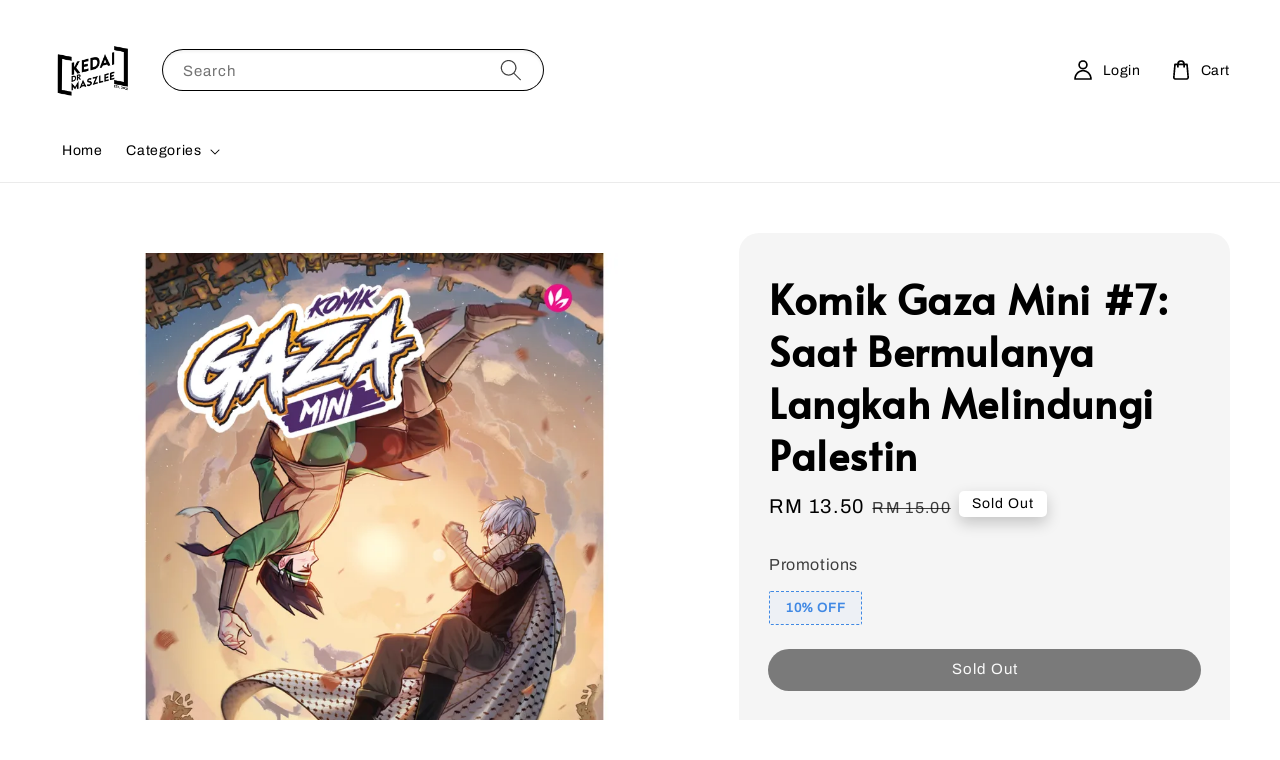

--- FILE ---
content_type: text/html; charset=UTF-8
request_url: https://kedaidrmaszlee.com/products/komik-gaza-mini-7-saat-bermulanya-langkah-melindungi-palestin
body_size: 28582
content:
<!doctype html>
<!--[if lt IE 7]><html class="no-js lt-ie9 lt-ie8 lt-ie7" lang="en"> <![endif]-->
<!--[if IE 7]><html class="no-js lt-ie9 lt-ie8" lang="en"> <![endif]-->
<!--[if IE 8]><html class="no-js lt-ie9" lang="en"> <![endif]-->
<!--[if IE 9 ]><html class="ie9 no-js"> <![endif]-->
<!--[if (gt IE 9)|!(IE)]><!--> <html class="no-js"> <!--<![endif]-->
<head>

  <!-- Basic page needs ================================================== -->
  <meta charset="utf-8">
  <meta http-equiv="X-UA-Compatible" content="IE=edge,chrome=1">

  
  <link rel="icon" href="https://cdn.store-assets.com/s/866164/f/13494578.png" />
  

  <!-- Title and description ================================================== -->
  <title>
  Komik Gaza Mini #7: Saat Bermulanya Langkah Melindungi Palestin &ndash; Kedai Dr Maszlee
  </title>

  

  <!-- Social meta ================================================== -->
  

  <meta property="og:type" content="product">
  <meta property="og:title" content="Komik Gaza Mini #7: Saat Bermulanya Langkah Melindungi Palestin">
  <meta property="og:url" content="https://www.kedaidrmaszlee.com/products/komik-gaza-mini-7-saat-bermulanya-langkah-melindungi-palestin">
  
  <meta property="og:image" content="https://cdn.store-assets.com/s/866164/i/75305763.png?width=480&format=webp">
  <meta property="og:image:secure_url" content="https://cdn.store-assets.com/s/866164/i/75305763.png?width=480&format=webp">
  
  <meta property="og:image" content="https://cdn.store-assets.com/s/866164/i/75305587.png?width=480&format=webp">
  <meta property="og:image:secure_url" content="https://cdn.store-assets.com/s/866164/i/75305587.png?width=480&format=webp">
  
  <meta property="og:price:amount" content="13.5">
  <meta property="og:price:currency" content="MYR">


<meta property="og:description" content="Kedai Dr Maszlee">
<meta property="og:site_name" content="Kedai Dr Maszlee">



  <meta name="twitter:card" content="summary">



  <meta name="twitter:site" content="@">


  <meta name="twitter:title" content="Komik Gaza Mini #7: Saat Bermulanya Langkah Melindungi Palestin">
  <meta name="twitter:description" content="Penulis: IF MosesPenerbit: Iman PublicationTahun Terbit: September 2021Bahasa: MelayuGenre: Komik, SejarahISBN:&amp;nbsp;978-967-2459-26-2Ketebalan: 178 m/sFormat: PaperbackSINOPSIS:&amp;nbsp;&amp;ldquo;Hebron ak">
  <meta name="twitter:image" content="">
  <meta name="twitter:image:width" content="480">
  <meta name="twitter:image:height" content="480">




  <!-- Helpers ================================================== -->
  <link rel="canonical" href="https://www.kedaidrmaszlee.com/products/komik-gaza-mini-7-saat-bermulanya-langkah-melindungi-palestin">
  <meta name="viewport" content="width=device-width,initial-scale=1,maximum-scale=1">
  <meta name="theme-color" content="#000000">
  
  <script src="//ajax.googleapis.com/ajax/libs/jquery/1.11.0/jquery.min.js" type="text/javascript" ></script>
  
  <!-- Header hook for plugins ================================================== -->
  
<!-- ScriptTags -->
<script>window.__st={'p': 'product', 'cid': ''};</script><script src='/assets/events.js'></script><script>(function(){function asyncLoad(){var urls=['/assets/facebook-pixel.js?v=1.1.1656646415','/assets/traffic.js?v=1','https://apps.easystore.co/marketplace/shopee-malaysia/script.js?shop=nuraziranatasha.easy.co','https://script.tapfiliate.com/tapfiliate.js','https://apps.easystore.co/tapfiliate/script.js?shop=nuraziranatasha.easy.co&t=1709603288'];for(var i=0;i<urls.length;i++){var s=document.createElement('script');s.type='text/javascript';s.async=true;s.src=urls[i];var x=document.getElementsByTagName('script')[0];x.parentNode.insertBefore(s, x);}}window.attachEvent ? window.attachEvent('onload', asyncLoad) : window.addEventListener('load', asyncLoad, false);})();</script>
<!-- /ScriptTags -->

  
  
  <script src="https://store-themes.easystore.co/866164/themes/290544/assets/global.js?t=1769025639" defer="defer"></script>

  
  
  <script>
  (function(i,s,o,g,r,a,m){i['GoogleAnalyticsObject']=r;i[r]=i[r]||function(){
  (i[r].q=i[r].q||[]).push(arguments)},i[r].l=1*new Date();a=s.createElement(o),
  m=s.getElementsByTagName(o)[0];a.async=1;a.src=g;m.parentNode.insertBefore(a,m)
  })(window,document,'script','https://www.google-analytics.com/analytics.js','ga');

  ga('create', '', 'auto','myTracker');
  ga('myTracker.send', 'pageview');

  </script>
  
  <script src="/assets/storefront.js?id=914286bfa5e6419c67d1" type="text/javascript" ></script>
  

  <!-- CSS ================================================== -->
  <style>
      @font-face {
        font-family: 'Archivo';
        font-style: normal;
        font-weight: regular;
        src: local('Archivo regular'), local('Archivo-regular'), url(https://fonts.gstatic.com/s/archivo/v9/k3k6o8UDI-1M0wlSV9XAw6lQkqWY8Q82sJaRE-NWIDdgffTTNDNp8B1oJ0vyVQ.ttf) format('truetype');
      }

      @font-face {
        font-family: 'Alata';
        font-style: normal;
        font-weight: regular;
        src: local('Alata regular'), local('Alata-regular'), url(https://fonts.gstatic.com/s/alata/v2/PbytFmztEwbIofe6xKcRQEOX.ttf) format('truetype');
      }

      :root {
        --font-body-family: 'Archivo', sans-serif;
        --font-body-style: normal;
        --font-body-weight: 500;

        --font-heading-family: 'Alata', sans-serif;
        --font-heading-style: normal;
        --font-heading-weight: 700;

        --color-heading-text: 0,0,0;
        --color-base-text: 0,0,0;
        --color-base-background-1: 255,255,255;
        --color-base-background-2: 255,255,255;
        
        --color-base-solid-button-labels: 255,255,255;
        --color-base-outline-button-labels: 0,0,0;
        
        --color-base-accent-1: 0,0,0;
        --color-base-accent-2: 0,0,0;
        --payment-terms-background-color: 255,255,255;

        --gradient-base-background-1: 255,255,255;
        --gradient-base-background-2: 255,255,255;
        --gradient-base-accent-1: 0,0,0;
        --gradient-base-accent-2: 0,0,0;

        --page-width: 145rem;
      }

      *,
      *::before,
      *::after {
        box-sizing: inherit;
      }

      html {
        box-sizing: border-box;
        font-size: 62.5%;
        height: 100%;
      }

      body {
        display: grid;
        grid-template-rows: auto auto 1fr auto;
        grid-template-columns: 100%;
        min-height: 100%;
        margin: 0;
        font-size: 1.5rem;
        letter-spacing: 0.06rem;
        line-height: 1.8;
        font-family: var(--font-body-family);
        font-style: var(--font-body-style);
        font-weight: var(--font-body-weight);
        
      }

      @media screen and (min-width: 750px) {
        body {
          font-size: 1.6rem;
        }
      }
   </style>
  
  <link href="https://store-themes.easystore.co/866164/themes/290544/assets/base.css?t=1769025639" rel="stylesheet" type="text/css" media="screen" />

  
  
<!-- Snippet:global/head: Shopee Malaysia -->
<link type="text/css" rel="stylesheet" href="https://apps.easystore.co/assets/css/marketplace/main.css?v1.7">
<!-- /Snippet -->

<!-- Snippet:global/head: OnVoard AOV Progress Bar -->
<script>
  (function() {
    window.OnVoard = window.OnVoard || function() {
      (window.OnVoard.q = window.OnVoard.q || []).push(arguments);
    };
    var script = document.createElement("script");
    var parent = document.getElementsByTagName("script")[0].parentNode;
    script.async = 1;

    
    script.src = "https://scripts.onvoard.com/apps/loader.js";
    
    parent.appendChild(script);
  })();
</script>


<script>

var ovData = {};
ovData["ecommerce_platform"] = "easystore";
ovData["account_id"] = "acct_has5xa4ip928j6t";


  ovData["template"] = "product";
  ovData["cart"] = {"item_count":0,"total_price":0,"announcements":[]};
  ovData["product"] = {"id":12291162,"handle":"komik-gaza-mini-7-saat-bermulanya-langkah-melindungi-palestin","name":"Komik Gaza Mini #7: Saat Bermulanya Langkah Melindungi Palestin","title":"Komik Gaza Mini #7: Saat Bermulanya Langkah Melindungi Palestin","url":"\/products\/komik-gaza-mini-7-saat-bermulanya-langkah-melindungi-palestin","share_url":"https:\/\/www.kedaidrmaszlee.com\/products\/komik-gaza-mini-7-saat-bermulanya-langkah-melindungi-palestin","price":13.5,"price_min":"13.5","price_max":"13.5","price_varies":false,"compare_at_price":15,"compare_at_price_min":"15.0","compare_at_price_max":"15.0","compare_at_price_varies":false,"available":false,"options_with_values":[],"options_by_name":[],"options":["Title"],"has_only_default_variant":true,"sole_variant_id":56734285,"variants":[{"id":56734285,"title":"Default Title","sku":null,"taxable":false,"barcode":"9789672459262","available":false,"inventory_quantity":0,"featured_image":{"id":75305763,"alt":"iman-publication-book-komik-gaza-mini-7-saat-bermulanya-langkah-melindungi-palestin-100547-31896889983129","img_url":"https:\/\/cdn.store-assets.com\/s\/866164\/i\/75305763.png","src":"https:\/\/cdn.store-assets.com\/s\/866164\/i\/75305763.png","height":1080,"width":1080,"position":1,"type":"Images"},"price":1350,"compare_at_price":1500,"is_enabled":true,"options":["Default Title"],"option1":"Default Title","option2":null,"option3":null,"points":null}],"selected_variant":{"id":56734285,"title":"Default Title","sku":null,"taxable":false,"barcode":"9789672459262","available":false,"inventory_quantity":0,"featured_image":{"id":75305763,"alt":"iman-publication-book-komik-gaza-mini-7-saat-bermulanya-langkah-melindungi-palestin-100547-31896889983129","img_url":"https:\/\/cdn.store-assets.com\/s\/866164\/i\/75305763.png","src":"https:\/\/cdn.store-assets.com\/s\/866164\/i\/75305763.png","height":1080,"width":1080,"position":1,"type":"Images"},"price":1350,"compare_at_price":1500,"is_enabled":true,"options":["Default Title"],"option1":"Default Title","option2":null,"option3":null,"points":null},"first_available_variant":null,"selected_or_first_available_variant":{"id":56734285,"title":"Default Title","sku":null,"taxable":false,"barcode":"9789672459262","available":false,"inventory_quantity":0,"featured_image":{"id":75305763,"alt":"iman-publication-book-komik-gaza-mini-7-saat-bermulanya-langkah-melindungi-palestin-100547-31896889983129","img_url":"https:\/\/cdn.store-assets.com\/s\/866164\/i\/75305763.png","src":"https:\/\/cdn.store-assets.com\/s\/866164\/i\/75305763.png","height":1080,"width":1080,"position":1,"type":"Images"},"price":1350,"compare_at_price":1500,"is_enabled":true,"options":["Default Title"],"option1":"Default Title","option2":null,"option3":null,"points":null},"img_url":"https:\/\/cdn.store-assets.com\/s\/866164\/i\/75305763.png","featured_image":{"id":75305763,"alt":"iman-publication-book-komik-gaza-mini-7-saat-bermulanya-langkah-melindungi-palestin-100547-31896889983129","img_url":"https:\/\/cdn.store-assets.com\/s\/866164\/i\/75305763.png","src":"https:\/\/cdn.store-assets.com\/s\/866164\/i\/75305763.png","height":1080,"width":1080,"position":1,"type":"Images"},"secondary_image":{"id":75305587,"alt":"iman-publication-book-komik-gaza-mini-7-saat-bermulanya-langkah-melindungi-palestin-100547-31896889983129","img_url":"https:\/\/cdn.store-assets.com\/s\/866164\/i\/75305587.png","src":"https:\/\/cdn.store-assets.com\/s\/866164\/i\/75305587.png","height":1080,"width":1080,"position":2,"type":"Images"},"images":[{"id":75305763,"alt":"iman-publication-book-komik-gaza-mini-7-saat-bermulanya-langkah-melindungi-palestin-100547-31896889983129","img_url":"https:\/\/cdn.store-assets.com\/s\/866164\/i\/75305763.png","src":"https:\/\/cdn.store-assets.com\/s\/866164\/i\/75305763.png","height":1080,"width":1080,"position":1,"type":"Images"},{"id":75305587,"alt":"iman-publication-book-komik-gaza-mini-7-saat-bermulanya-langkah-melindungi-palestin-100547-31896889983129","img_url":"https:\/\/cdn.store-assets.com\/s\/866164\/i\/75305587.png","src":"https:\/\/cdn.store-assets.com\/s\/866164\/i\/75305587.png","height":1080,"width":1080,"position":2,"type":"Images"}],"media":[{"id":75305763,"alt":"iman-publication-book-komik-gaza-mini-7-saat-bermulanya-langkah-melindungi-palestin-100547-31896889983129","img_url":"https:\/\/cdn.store-assets.com\/s\/866164\/i\/75305763.png","src":"https:\/\/cdn.store-assets.com\/s\/866164\/i\/75305763.png","height":1080,"width":1080,"position":1,"type":"Images"},{"id":75305587,"alt":"iman-publication-book-komik-gaza-mini-7-saat-bermulanya-langkah-melindungi-palestin-100547-31896889983129","img_url":"https:\/\/cdn.store-assets.com\/s\/866164\/i\/75305587.png","src":"https:\/\/cdn.store-assets.com\/s\/866164\/i\/75305587.png","height":1080,"width":1080,"position":2,"type":"Images"}],"featured_media":{"id":75305763,"alt":"iman-publication-book-komik-gaza-mini-7-saat-bermulanya-langkah-melindungi-palestin-100547-31896889983129","img_url":"https:\/\/cdn.store-assets.com\/s\/866164\/i\/75305763.png","src":"https:\/\/cdn.store-assets.com\/s\/866164\/i\/75305763.png","height":1080,"width":1080,"position":1,"type":"Images"},"metafields":[],"expires":null,"published_at":"2024-07-23T14:04:00.000+08:00","created_at":"2024-07-23T14:01:23.000+08:00","is_wishlisted":null,"content":"<link href='\/assets\/css\/froala_style.min.css' rel='stylesheet' type='text\/css'\/><div class='fr-view'><div >Penulis: IF Moses<\/div><div>Penerbit: Iman Publication<\/div><div>Tahun Terbit: September 2021<\/div><div>Bahasa: Melayu<\/div><div>Genre: Komik, Sejarah<\/div><div>ISBN:&nbsp;978-967-2459-26-2<\/div><div>Ketebalan: 178 m\/s<\/div><div>Format: Paperback<br style=\"box-sizing: border-box;\"><br style=\"box-sizing: border-box;\">SINOPSIS:&nbsp;<\/div><div><p style=\"box-sizing: border-box; margin: 0px auto 42px; line-height: 24px; font-size: var(--font_size_plus2);\"><br style=\"box-sizing: border-box;\">&ldquo;Hebron akan lindungi Abang Gaza sampai syahid. Sebab Hebron sayang Abang Gaza&hellip; kerana Allah!&rdquo;<br data-mce-fragment=\"1\" style=\"box-sizing: border-box;\"><br data-mce-fragment=\"1\" style=\"box-sizing: border-box;\">Hebron terus berdiri di antara Gaza dan jentera besar yang memecut laju di hadapannya.<br data-mce-fragment=\"1\" style=\"box-sizing: border-box;\"><br data-mce-fragment=\"1\" style=\"box-sizing: border-box;\">&ldquo;HEBRON, KE TEPI!!!&rdquo;<br data-mce-fragment=\"1\" style=\"box-sizing: border-box;\"><br data-mce-fragment=\"1\" style=\"box-sizing: border-box;\">***<br data-mce-fragment=\"1\" style=\"box-sizing: border-box;\"><br data-mce-fragment=\"1\" style=\"box-sizing: border-box;\">Sejak penjajahan British ke atas Palestin, berbondong-bondong Yahudi Zionis memasuki tanah itu.<br data-mce-fragment=\"1\" style=\"box-sizing: border-box;\"><br data-mce-fragment=\"1\" style=\"box-sizing: border-box;\">Kumpulan militan Yahudi Zionis mula muncul; merampas rumah dan tanah rakyat.<br data-mce-fragment=\"1\" style=\"box-sizing: border-box;\"><br data-mce-fragment=\"1\" style=\"box-sizing: border-box;\">Rakyat mula bangkit dan menentang kezaliman Zionis &ndash; demi melindungi Palestin!<br data-mce-fragment=\"1\" style=\"box-sizing: border-box;\"><br data-mce-fragment=\"1\" style=\"box-sizing: border-box;\">Apabila Gaza dapat tahu Ulza bersama Jerusalem memilih untuk berjuang, Gaza memilih untuk tidak bersama kerana masih berdendam dengan Ulza.<br data-mce-fragment=\"1\" style=\"box-sizing: border-box;\"><br data-mce-fragment=\"1\" style=\"box-sizing: border-box;\">Bagi Gaza, dia harus melindungi keluarganya &ndash; itu yang utama.<br data-mce-fragment=\"1\" style=\"box-sizing: border-box;\"><br data-mce-fragment=\"1\" style=\"box-sizing: border-box;\">Namun, bolehkah Gaza melindungi keluarganya tanpa melindungi Palestin?<br data-mce-fragment=\"1\" style=\"box-sizing: border-box;\"><br data-mce-fragment=\"1\" style=\"box-sizing: border-box;\">Apabila keluarga Gaza diserang berkali-kali oleh Yahudi Zionis, mampukah Gaza menyelamatkan mereka? <\/p><p style=\"box-sizing: border-box; margin: 0px auto 42px; line-height: 24px; font-size: var(--font_size_plus2);\">Dapatkan Komik Gaza Mini 7 sekarang untuk mengetahui kisah lanjut tentang Gaza.&nbsp;<\/p><\/div><\/div>","description":"<link href='\/assets\/css\/froala_style.min.css' rel='stylesheet' type='text\/css'\/><div class='fr-view'><div >Penulis: IF Moses<\/div><div>Penerbit: Iman Publication<\/div><div>Tahun Terbit: September 2021<\/div><div>Bahasa: Melayu<\/div><div>Genre: Komik, Sejarah<\/div><div>ISBN:&nbsp;978-967-2459-26-2<\/div><div>Ketebalan: 178 m\/s<\/div><div>Format: Paperback<br style=\"box-sizing: border-box;\"><br style=\"box-sizing: border-box;\">SINOPSIS:&nbsp;<\/div><div><p style=\"box-sizing: border-box; margin: 0px auto 42px; line-height: 24px; font-size: var(--font_size_plus2);\"><br style=\"box-sizing: border-box;\">&ldquo;Hebron akan lindungi Abang Gaza sampai syahid. Sebab Hebron sayang Abang Gaza&hellip; kerana Allah!&rdquo;<br data-mce-fragment=\"1\" style=\"box-sizing: border-box;\"><br data-mce-fragment=\"1\" style=\"box-sizing: border-box;\">Hebron terus berdiri di antara Gaza dan jentera besar yang memecut laju di hadapannya.<br data-mce-fragment=\"1\" style=\"box-sizing: border-box;\"><br data-mce-fragment=\"1\" style=\"box-sizing: border-box;\">&ldquo;HEBRON, KE TEPI!!!&rdquo;<br data-mce-fragment=\"1\" style=\"box-sizing: border-box;\"><br data-mce-fragment=\"1\" style=\"box-sizing: border-box;\">***<br data-mce-fragment=\"1\" style=\"box-sizing: border-box;\"><br data-mce-fragment=\"1\" style=\"box-sizing: border-box;\">Sejak penjajahan British ke atas Palestin, berbondong-bondong Yahudi Zionis memasuki tanah itu.<br data-mce-fragment=\"1\" style=\"box-sizing: border-box;\"><br data-mce-fragment=\"1\" style=\"box-sizing: border-box;\">Kumpulan militan Yahudi Zionis mula muncul; merampas rumah dan tanah rakyat.<br data-mce-fragment=\"1\" style=\"box-sizing: border-box;\"><br data-mce-fragment=\"1\" style=\"box-sizing: border-box;\">Rakyat mula bangkit dan menentang kezaliman Zionis &ndash; demi melindungi Palestin!<br data-mce-fragment=\"1\" style=\"box-sizing: border-box;\"><br data-mce-fragment=\"1\" style=\"box-sizing: border-box;\">Apabila Gaza dapat tahu Ulza bersama Jerusalem memilih untuk berjuang, Gaza memilih untuk tidak bersama kerana masih berdendam dengan Ulza.<br data-mce-fragment=\"1\" style=\"box-sizing: border-box;\"><br data-mce-fragment=\"1\" style=\"box-sizing: border-box;\">Bagi Gaza, dia harus melindungi keluarganya &ndash; itu yang utama.<br data-mce-fragment=\"1\" style=\"box-sizing: border-box;\"><br data-mce-fragment=\"1\" style=\"box-sizing: border-box;\">Namun, bolehkah Gaza melindungi keluarganya tanpa melindungi Palestin?<br data-mce-fragment=\"1\" style=\"box-sizing: border-box;\"><br data-mce-fragment=\"1\" style=\"box-sizing: border-box;\">Apabila keluarga Gaza diserang berkali-kali oleh Yahudi Zionis, mampukah Gaza menyelamatkan mereka? <\/p><p style=\"box-sizing: border-box; margin: 0px auto 42px; line-height: 24px; font-size: var(--font_size_plus2);\">Dapatkan Komik Gaza Mini 7 sekarang untuk mengetahui kisah lanjut tentang Gaza.&nbsp;<\/p><\/div><\/div>","meta_description":null,"brands":[],"tags":[],"vendor":null,"collections":[{"handle":"comics","title":"Comics"},{"handle":"all-products","title":"All Products"}],"view_history":{"product_id":12291162,"viewed_at":"2026-01-29T17:56:19.476+08:00"},"promotions":[]};
  ovData["shop"] = {};
  ovData["customer"] = {};

  
    ovData["shop"] = {
      "currency": "MYR",
      "domain": "kedaidrmaszlee.com",
      "url": "https://kedaidrmaszlee.com",
      "money_format": "<span class=money data-ori-price='{{amount}}'>RM {{amount}} </span>",
    };
  

  

  window.OnVoardData = ovData;
</script>

<!-- /Snippet -->


  <script>document.documentElement.className = document.documentElement.className.replace('no-js', 'js');</script>
</head>

<body id="komik-gaza-mini--7--saat-bermulanya-langkah-melindungi-palestin" class="template-product" >
	
  
<!-- Snippet:global/body_start: Console Extension -->
<div id='es_console' style='display: none;'>866164</div>
<!-- /Snippet -->

	
 	<style>
  header {
    --logo-width: 85px;
  }
  .header-wrapper,
  .header-wrapper .list-menu--disclosure,
  .header-wrapper .search-modal{
    background-color: #FFFFFF;
  }
  .header-wrapper .search-modal .field__input{
    background-color: rgb(var(--color-background));
  }
  .header-wrapper summary .icon-caret,
  .header-wrapper .header__menu-item a,
  .header-wrapper .list-menu__item,
  .header-wrapper .link--text{
    color: #000000;
  }
  
  .search-modal__form{
    position: relative;
  }
  
  .dropdown {
    display: none;
    position: absolute;
    top: 100%;
    left: 0;
    width: 100%;
    padding: 5px 0;
    background-color: #fff;
    color:#000;
    z-index: 1000;
    border-bottom-left-radius: 15px;
    border-bottom-right-radius: 15px;
    border: 1px solid rgba(var(--color-foreground), 1);
    border-top: none;
    overflow-x: hidden;
    overflow-y: auto;
    max-height: 350px;
  }
  
  .dropdown-item {
    padding: 0.4rem 2rem;
    cursor: pointer;
    line-height: 1.4;
    overflow: hidden;
    text-overflow: ellipsis;
    white-space: nowrap;
  }
  
  .dropdown-item:hover{
    background-color: #f3f3f3;
  }
  
  .search__input.is-focus{
    border-radius: 15px;
    border-bottom-left-radius: 0;
    border-bottom-right-radius: 0;
    border: 1px solid rgba(var(--color-foreground), 1);
    border-bottom: none;
    box-shadow: none;
  }
  
  .clear-all {
    text-align: right;
    padding: 0 2rem 0.2rem;
    line-height: 1;
    font-size: 70%;
    margin-bottom: -2px;
  }
  
  .clear-all:hover{
    background-color: #fff;
  }
  
  .search-input-focus .easystore-section-header-hidden{
    transform: none;
  }
  .referral-notification {
    position: absolute;
    top: 100%;
    right: 0;
    background: white;
    border: 1px solid #e0e0e0;
    border-radius: 8px;
    box-shadow: 0 4px 12px rgba(0, 0, 0, 0.15);
    width: 280px;
    z-index: 1000;
    padding: 16px;
    margin-top: 8px;
    font-size: 14px;
    line-height: 1.4;
  }
  
  .referral-notification::before {
    content: '';
    position: absolute;
    top: -8px;
    right: 20px;
    width: 0;
    height: 0;
    border-left: 8px solid transparent;
    border-right: 8px solid transparent;
    border-bottom: 8px solid white;
  }
  
  .referral-notification::after {
    content: '';
    position: absolute;
    top: -9px;
    right: 20px;
    width: 0;
    height: 0;
    border-left: 8px solid transparent;
    border-right: 8px solid transparent;
    border-bottom: 8px solid #e0e0e0;
  }
  
  .referral-notification h4 {
    margin: 0 0 8px 0;
    color: #2196F3;
    font-size: 16px;
    font-weight: 600;
  }
  
  .referral-notification p {
    margin: 0 0 12px 0;
    color: #666;
  }
  
  .referral-notification .referral-code {
    background: #f5f5f5;
    padding: 8px;
    border-radius: 4px;
    font-family: monospace;
    font-size: 13px;
    text-align: center;
    margin: 8px 0;
    border: 1px solid #ddd;
  }
  
  .referral-notification .close-btn {
    position: absolute;
    top: 8px;
    right: 8px;
    background: none;
    border: none;
    font-size: 18px;
    color: #999;
    cursor: pointer;
    padding: 0;
    width: 20px;
    height: 20px;
    line-height: 1;
  }
  
  .referral-notification .close-btn:hover {
    color: #333;
  }
  
  .referral-notification .action-btn {
    background: #2196F3;
    color: white;
    border: none;
    padding: 8px 16px;
    border-radius: 4px;
    cursor: pointer;
    font-size: 12px;
    margin-right: 8px;
    margin-top: 8px;
  }
  
  .referral-notification .action-btn:hover {
    background: #1976D2;
  }
  
  .referral-notification .dismiss-btn {
    background: transparent;
    color: #666;
    border: 1px solid #ddd;
    padding: 8px 16px;
    border-radius: 4px;
    cursor: pointer;
    font-size: 12px;
    margin-top: 8px;
  }
  
  .referral-notification .dismiss-btn:hover {
    background: #f5f5f5;
  }
  .referral-modal__dialog {
    transform: translate(-50%, 0);
    transition: transform var(--duration-default) ease, visibility 0s;
    z-index: 10000;
    position: fixed;
    top: 20vh;
    left: 50%;
    width: 100%;
    max-width: 350px;
    box-shadow: 0 4px 12px rgba(0, 0, 0, 0.15);
    border-radius: 12px;
    background-color: #fff;
    color: #000;
    padding: 20px;
    text-align: center;
  }

  .modal-overlay.referral-modal-overlay {
    position: fixed;
    top: 0;
    left: 0;
    width: 100%;
    height: 100%;
    background-color: rgba(0, 0, 0, 0.7);
    z-index: 2001;
    display: block;
    opacity: 1;
    transition: opacity var(--duration-default) ease, visibility 0s;
  }
</style>

<link rel="preload" href="https://store-themes.easystore.co/866164/themes/290544/assets/section-header.css?t=1769025639" as="style" onload="this.onload=null;this.rel='stylesheet'">
<link rel="preload" href="https://store-themes.easystore.co/866164/themes/290544/assets/component-list-menu.css?t=1769025639" as="style" onload="this.onload=null;this.rel='stylesheet'">
<link rel="preload" href="https://store-themes.easystore.co/866164/themes/290544/assets/component-menu-drawer.css?t=1769025639" as="style" onload="this.onload=null;this.rel='stylesheet'">
<link rel="preload" href="https://store-themes.easystore.co/866164/themes/290544/assets/component-cart-notification.css?v1.1?t=1769025639" as="style" onload="this.onload=null;this.rel='stylesheet'">

<script src="https://store-themes.easystore.co/866164/themes/290544/assets/cart-notification.js?t=1769025639" defer="defer"></script>
<script src="https://store-themes.easystore.co/866164/themes/290544/assets/details-modal.js?t=1769025639" defer="defer"></script>

<svg xmlns="http://www.w3.org/2000/svg" class="hidden">
  <symbol id="icon-search" viewbox="0 0 18 19" fill="none">
    <path fill-rule="evenodd" clip-rule="evenodd" d="M11.03 11.68A5.784 5.784 0 112.85 3.5a5.784 5.784 0 018.18 8.18zm.26 1.12a6.78 6.78 0 11.72-.7l5.4 5.4a.5.5 0 11-.71.7l-5.41-5.4z" fill="currentColor"/>
  </symbol>

  <symbol id="icon-close" class="icon icon-close" fill="none" viewBox="0 0 18 17">
    <path d="M.865 15.978a.5.5 0 00.707.707l7.433-7.431 7.579 7.282a.501.501 0 00.846-.37.5.5 0 00-.153-.351L9.712 8.546l7.417-7.416a.5.5 0 10-.707-.708L8.991 7.853 1.413.573a.5.5 0 10-.693.72l7.563 7.268-7.418 7.417z" fill="currentColor">
  </symbol>
</svg>


<div id="easystore-section-header">
  <sticky-header class="header-wrapper header-wrapper--border-bottom">
    <header class="header header--middle-left page-width header--has-menu" itemscope itemtype="http://schema.org/Organization">
      <header-drawer data-breakpoint="tablet">
        <details class="menu-drawer-container menu-opening">
          <summary class="header__icon header__icon--menu header__icon--summary link link--text focus-inset" aria-label="Menu" role="button" aria-expanded="true" aria-controls="menu-drawer">
            <span>
              


    <svg class="icon icon-hamburger " data-name="Layer 1" xmlns="http://www.w3.org/2000/svg" viewBox="0 0 600 600"><path d="M32.5,65h535a25,25,0,0,0,0-50H32.5a25,25,0,0,0,0,50Z" fill="currentColor"/><path d="M567.5,275H32.5a25,25,0,0,0,0,50h535a25,25,0,0,0,0-50Z" fill="currentColor"/><path d="M567.5,535H32.5a25,25,0,0,0,0,50h535a25,25,0,0,0,0-50Z" fill="currentColor"/></svg>

  

              


    <svg class="icon icon-close " data-name="Layer 1" xmlns="http://www.w3.org/2000/svg" viewBox="0 0 600 600"><path d="M335.36,300,581.87,53.48a25,25,0,0,0-35.35-35.35L300,264.64,53.48,18.13A25,25,0,0,0,18.13,53.48L264.64,300,18.13,546.52a25,25,0,0,0,35.35,35.35L300,335.36,546.52,581.87a25,25,0,0,0,35.35-35.35Z" fill="currentColor"/></svg>

  

            </span>
          </summary>
          <div id="menu-drawer" class="menu-drawer motion-reduce" tabindex="-1">
            <div class="menu-drawer__inner-container">
              <div class="menu-drawer__navigation-container">
                <nav class="menu-drawer__navigation">
                  <ul class="menu-drawer__menu list-menu" role="list">
                    
                    
                      
                        <li>
                          <a href="/"  class="menu-drawer__menu-item list-menu__item link link--text focus-inset">
                            Home
                          </a>
                        </li>
                      
                    
                    
                      
                        
                        <li>
                          <details>
                                <summary class="menu-drawer__menu-item list-menu__item link link--text focus-inset" role="button" aria-expanded="false" aria-controls="link-Bags">
                                  <a href="/collections/all"  class="link--text list-menu__item menu-drawer__menu-item">
                                    Categories
                                  </a>
                                  


    <svg class="icon icon-arrow " data-name="Layer 1" xmlns="http://www.w3.org/2000/svg" viewBox="0 0 600 339.56"><path d="M31.06,196.67H504l-88.56,88.56a26.89,26.89,0,1,0,38,38L588,188.79a26.89,26.89,0,0,0,0-38L453.49,16.29a26.89,26.89,0,0,0-38,38L504,142.88H31.06a26.9,26.9,0,0,0,0,53.79Z" fill="currentColor"/></svg>

  

                                  


    <svg aria-hidden="true" focusable="false" role="presentation" class="icon icon-caret " viewBox="0 0 10 6">
      <path fill-rule="evenodd" clip-rule="evenodd" d="M9.354.646a.5.5 0 00-.708 0L5 4.293 1.354.646a.5.5 0 00-.708.708l4 4a.5.5 0 00.708 0l4-4a.5.5 0 000-.708z" fill="currentColor"></path>
    </svg>

  

                                </summary>
                                <div class="menu-drawer__submenu motion-reduce" tabindex="-1">
                                  <div class="menu-drawer__inner-submenu">
                                    <button class="menu-drawer__close-button link link--text focus-inset" aria-expanded="true">
                                      


    <svg class="icon icon-arrow " data-name="Layer 1" xmlns="http://www.w3.org/2000/svg" viewBox="0 0 600 339.56"><path d="M31.06,196.67H504l-88.56,88.56a26.89,26.89,0,1,0,38,38L588,188.79a26.89,26.89,0,0,0,0-38L453.49,16.29a26.89,26.89,0,0,0-38,38L504,142.88H31.06a26.9,26.9,0,0,0,0,53.79Z" fill="currentColor"/></svg>

  

                                      Categories
                                    </button>
                                    <ul class="menu-drawer__menu list-menu" role="list" tabindex="-1">
                                      
                                        
                                        
                                          <li>
                                            <a href="/collections/new-arrivals"  class="menu-drawer__menu-item link link--text list-menu__item focus-inset">
                                              New Arrivals
                                            </a>
                                          </li>
                                        
                                      
                                        
                                        
                                          <li>
                                            <a href="/collections/kawandanet"  class="menu-drawer__menu-item link link--text list-menu__item focus-inset">
                                              Kawandanet
                                            </a>
                                          </li>
                                        
                                      
                                        
                                        
                                          <li>
                                            <a href="/collections/politics"  class="menu-drawer__menu-item link link--text list-menu__item focus-inset">
                                              Politics
                                            </a>
                                          </li>
                                        
                                      
                                        
                                        
                                          <li>
                                            <a href="/collections/islamic"  class="menu-drawer__menu-item link link--text list-menu__item focus-inset">
                                              Islamic
                                            </a>
                                          </li>
                                        
                                      
                                        
                                        
                                          <li>
                                            <a href="/collections/self-development"  class="menu-drawer__menu-item link link--text list-menu__item focus-inset">
                                              Self Development
                                            </a>
                                          </li>
                                        
                                      
                                        
                                        
                                          <li>
                                            <a href="/collections/literature"  class="menu-drawer__menu-item link link--text list-menu__item focus-inset">
                                              Literature
                                            </a>
                                          </li>
                                        
                                      
                                        
                                        
                                          <li>
                                            <a href="/collections/fiction"  class="menu-drawer__menu-item link link--text list-menu__item focus-inset">
                                              Fiction
                                            </a>
                                          </li>
                                        
                                      
                                        
                                        
                                          <li>
                                            <a href="/collections/intellectual"  class="menu-drawer__menu-item link link--text list-menu__item focus-inset">
                                              Intellectual
                                            </a>
                                          </li>
                                        
                                      
                                        
                                        
                                          <li>
                                            <a href="/collections/children"  class="menu-drawer__menu-item link link--text list-menu__item focus-inset">
                                              Children
                                            </a>
                                          </li>
                                        
                                      
                                        
                                        
                                          <li>
                                            <a href="/collections/bacaan-umum"  class="menu-drawer__menu-item link link--text list-menu__item focus-inset">
                                              Bacaan Umum
                                            </a>
                                          </li>
                                        
                                      
                                        
                                        
                                          <li>
                                            <a href="/collections/comics"  class="menu-drawer__menu-item link link--text list-menu__item focus-inset">
                                              Comics
                                            </a>
                                          </li>
                                        
                                      
                                        
                                        
                                          <li>
                                            <a href="/collections/all-products"  class="menu-drawer__menu-item link link--text list-menu__item focus-inset">
                                              All Products
                                            </a>
                                          </li>
                                        
                                      
                                      
                                    </ul>
                                  </div>
                                </div>
                          </details>
                        </li>
                      
                    
                  </ul>
                </nav>

                <div class="menu-drawer__utility-links">

                  





                  
                  
                  
                    <a href="/account/login" class="menu-drawer__account link link--text focus-inset h5">
                       


    <svg class="icon icon-account " data-name="Layer 1" xmlns="http://www.w3.org/2000/svg" viewBox="0 0 600 600"><path d="M300,296.19c-70.7,0-137.11,28.74-187,80.93-49.59,51.87-76.9,120.77-76.9,194v25H563.89v-25c0-73.22-27.31-142.12-76.9-194C437.11,324.93,370.7,296.19,300,296.19ZM87.42,546.11C99.29,433.81,190.1,346.19,300,346.19s200.71,87.62,212.58,199.92Z" fill="currentColor"/><path d="M300,285.34c77.6,0,140.73-63.13,140.73-140.73S377.6,3.89,300,3.89,159.27,67,159.27,144.61,222.4,285.34,300,285.34Zm0-231.45a90.73,90.73,0,1,1-90.73,90.72A90.82,90.82,0,0,1,300,53.89Z" fill="currentColor"/></svg>

  
 
                      
                      Log in
                    </a>
                  
                    <a href="/account/register" class="menu-drawer__account link link--text focus-inset h5">
                      
                       


    <svg xmlns="http://www.w3.org/2000/svg" aria-hidden="true" focusable="false" role="presentation" class="icon icon-plus " fill="none" viewBox="0 0 10 10">
      <path fill-rule="evenodd" clip-rule="evenodd" d="M1 4.51a.5.5 0 000 1h3.5l.01 3.5a.5.5 0 001-.01V5.5l3.5-.01a.5.5 0 00-.01-1H5.5L5.49.99a.5.5 0 00-1 .01v3.5l-3.5.01H1z" fill="currentColor"></path>
    </svg>

  
 
                      Create account
                    </a>
                  
                  
                  
                </div>
              </div>
            </div>
          </div>
        </details>
      </header-drawer>
  
      
        <a href="/" class="header__heading-link link link--text focus-inset" itemprop="url">
          <img src="https://cdn.store-assets.com/s/866164/f/13494578.png" class="header__heading-logo" alt="Kedai Dr Maszlee" loading="lazy" itemprop="logo">
        </a>
      

      
      <div class="header__search-input" tabindex="-1">
        <form action="/search" method="get" role="search" class="search search-modal__form">
          <div class="field">
            <input class="search__input field__input" 
              id="Search-In-Modal"
              type="search"
              name="q"
              value=""
              placeholder="Search"
              autocomplete="off"
            >
            <label class="field__label" for="Search-In-Modal">Search</label>
            <div class="dropdown" id="searchDropdown"></div>
            <input type="hidden" name="search_history" class="hidden_search_history">
            <input type="hidden" name="options[prefix]" value="last">
            <button class="search__button field__button" aria-label="Search">
              <svg class="icon icon-search" aria-hidden="true" focusable="false" role="presentation">
                <use href="#icon-search">
              </svg>
            </button> 
          </div>
        </form>
      </div>
      

      <nav class="header__inline-menu">
        <ul class="list-menu list-menu--inline" role="list">
          
            
              
                <li>
                  <a href="/"  class="header__menu-item header__menu-item list-menu__item link link--text focus-inset">
                    Home
                  </a>
                </li>
              
            
            
              
                
                <li>
                  <details-disclosure>
                    <details>
                      <summary class="header__menu-item list-menu__item link focus-inset">
                        <a href="/collections/all"  >Categories</a>
                        


    <svg aria-hidden="true" focusable="false" role="presentation" class="icon icon-caret " viewBox="0 0 10 6">
      <path fill-rule="evenodd" clip-rule="evenodd" d="M9.354.646a.5.5 0 00-.708 0L5 4.293 1.354.646a.5.5 0 00-.708.708l4 4a.5.5 0 00.708 0l4-4a.5.5 0 000-.708z" fill="currentColor"></path>
    </svg>

  

                      </summary>
                      <ul class="header__submenu list-menu list-menu--disclosure caption-large motion-reduce" role="list" tabindex="-1">
                        
                        
                        
                          
                            
                            <li>
                              <a href="/collections/new-arrivals"  class="header__menu-item list-menu__item link link--text focus-inset caption-large">
                                New Arrivals
                              </a>
                            </li>
                          
                        
                        
                          
                            
                            <li>
                              <a href="/collections/kawandanet"  class="header__menu-item list-menu__item link link--text focus-inset caption-large">
                                Kawandanet
                              </a>
                            </li>
                          
                        
                        
                          
                            
                            <li>
                              <a href="/collections/politics"  class="header__menu-item list-menu__item link link--text focus-inset caption-large">
                                Politics
                              </a>
                            </li>
                          
                        
                        
                          
                            
                            <li>
                              <a href="/collections/islamic"  class="header__menu-item list-menu__item link link--text focus-inset caption-large">
                                Islamic
                              </a>
                            </li>
                          
                        
                        
                          
                            
                            <li>
                              <a href="/collections/self-development"  class="header__menu-item list-menu__item link link--text focus-inset caption-large">
                                Self Development
                              </a>
                            </li>
                          
                        
                        
                          
                            
                            <li>
                              <a href="/collections/literature"  class="header__menu-item list-menu__item link link--text focus-inset caption-large">
                                Literature
                              </a>
                            </li>
                          
                        
                        
                          
                            
                            <li>
                              <a href="/collections/fiction"  class="header__menu-item list-menu__item link link--text focus-inset caption-large">
                                Fiction
                              </a>
                            </li>
                          
                        
                        
                          
                            
                            <li>
                              <a href="/collections/intellectual"  class="header__menu-item list-menu__item link link--text focus-inset caption-large">
                                Intellectual
                              </a>
                            </li>
                          
                        
                        
                          
                            
                            <li>
                              <a href="/collections/children"  class="header__menu-item list-menu__item link link--text focus-inset caption-large">
                                Children
                              </a>
                            </li>
                          
                        
                        
                          
                            
                            <li>
                              <a href="/collections/bacaan-umum"  class="header__menu-item list-menu__item link link--text focus-inset caption-large">
                                Bacaan Umum
                              </a>
                            </li>
                          
                        
                        
                          
                            
                            <li>
                              <a href="/collections/comics"  class="header__menu-item list-menu__item link link--text focus-inset caption-large">
                                Comics
                              </a>
                            </li>
                          
                        
                        
                          
                            
                            <li>
                              <a href="/collections/all-products"  class="header__menu-item list-menu__item link link--text focus-inset caption-large">
                                All Products
                              </a>
                            </li>
                          
                        
                      </ul>
                    </details>
                  </details-disclosure>
                </li>
              
            
            
            
              
                
                  
                
                  
                
              
            
        </ul>
      </nav>
      <div class="header__icons">

        
          
            <div class="header__icon header__icon--account link link--text focus-inset small-hide medium-hide" style="position: relative;">
              <a href="/account/login" class="header__icon link link--text focus-inset p-2">
                


    <svg class="icon icon-account " data-name="Layer 1" xmlns="http://www.w3.org/2000/svg" viewBox="0 0 600 600"><path d="M300,296.19c-70.7,0-137.11,28.74-187,80.93-49.59,51.87-76.9,120.77-76.9,194v25H563.89v-25c0-73.22-27.31-142.12-76.9-194C437.11,324.93,370.7,296.19,300,296.19ZM87.42,546.11C99.29,433.81,190.1,346.19,300,346.19s200.71,87.62,212.58,199.92Z" fill="currentColor"/><path d="M300,285.34c77.6,0,140.73-63.13,140.73-140.73S377.6,3.89,300,3.89,159.27,67,159.27,144.61,222.4,285.34,300,285.34Zm0-231.45a90.73,90.73,0,1,1-90.73,90.72A90.82,90.82,0,0,1,300,53.89Z" fill="currentColor"/></svg>

  

                <span id="my-account" class="header__link-label">Login</span>
              </a>

              <!-- Referral Notification Popup for Desktop -->
              <div id="referralNotification" class="referral-notification" style="display: none;">
                <button class="close-btn" onclick="dismissReferralNotification()">&times;</button>
                <div style="text-align: center; margin-bottom: 16px;">
                  <div style="width: 100px; height: 100px; margin: 0 auto;">
                    <img src="https://resources.easystore.co/storefront/icons/channels/vector_referral_program.svg">
                  </div>
                </div>
                <p id="referralSignupMessage" style="text-align: center; font-size: 14px; color: #666; margin: 0 0 20px 0;">
                  Your friend gifted you   credit! Sign up now to redeem.
                </p>
                <div style="text-align: center;">
                  <button class="btn" onclick="goToSignupPage()" style="width: 100%;">
                    Sign Up
                  </button>
                </div>
              </div>
            </div>
          
        

        <a href="/cart" class="header__icon link link--text focus-inset" id="cart-icon-bubble">
          <span class="header__icon--cart">
            


    <svg class="icon icon-cart-empty " data-name="Layer 1" xmlns="http://www.w3.org/2000/svg" viewBox="0 0 496.56 600"><path d="M453.52,128.63a25,25,0,0,0-24.91-22.8H364.72a117.48,117.48,0,0,0-232.89,0H67.94A25,25,0,0,0,43,128.63L8.8,515.21a72.11,72.11,0,0,0,19.05,55.6,79,79,0,0,0,58.22,25.3H410.49a79,79,0,0,0,58.22-25.3,72.11,72.11,0,0,0,19.05-55.6ZM248.28,53.89a67.58,67.58,0,0,1,65.65,51.94H182.63A67.57,67.57,0,0,1,248.28,53.89ZM431.83,537.05a28.85,28.85,0,0,1-21.34,9.06H86.07a28.85,28.85,0,0,1-21.34-9.06,22.69,22.69,0,0,1-6.13-17.43L90.82,155.83h40v51.23a25,25,0,0,0,50,0V155.83h135v51.23a25,25,0,0,0,50,0V155.83h40L438,519.62A22.68,22.68,0,0,1,431.83,537.05Z" fill="currentColor"/></svg>

  

            <div class="cart-count-bubble hidden">
              <span aria-hidden="true" class="js-content-cart-count">0</span>
            </div>
          </span>
          <span class="header__link-label medium-hide small-hide">
            Cart
          </span>
        </a>

        
          
          <!-- Referral Notification Modal for Mobile -->
          <details-modal class="referral-modal" id="referralMobileModal">
            <details>
              <summary class="referral-modal__toggle" aria-haspopup="dialog" aria-label="Open referral modal" style="display: none;">
              </summary>
              <div class="modal-overlay referral-modal-overlay"></div>
              <div class="referral-modal__dialog" role="dialog" aria-modal="true" aria-label="Referral notification">
                <div class="referral-modal__content">
                  <button type="button" class="modal__close-button" aria-label="Close" onclick="closeMobileReferralModal()" style="position: absolute; top: 16px; right: 16px; background: none; border: none; font-size: 24px; cursor: pointer;">
                    &times;
                  </button>
                  
                  <div style="margin-bottom: 24px;">
                    <div style="width: 120px; height: 120px; margin: 0 auto 20px;">
                      <img src="https://resources.easystore.co/storefront/icons/channels/vector_referral_program.svg" style="width: 100%; height: 100%;">
                    </div>
                  </div>
                  
                  <p id="referralSignupMessageMobile" style="font-size: 16px; color: #333; margin: 0 0 30px 0; line-height: 1.5;">
                    Your friend gifted you   credit! Sign up now to redeem.
                  </p>
                  
                  <button type="button" class="btn" onclick="goToSignupPageFromMobile()" style="width: 100%;">
                    Sign Up
                  </button>
                </div>
              </div>
            </details>
          </details-modal>
          
        
        
      </div>
    </header>
  </sticky-header>
  
<cart-notification>
  <div class="cart-notification-wrapper page-width color-background-1">
    <div id="cart-notification" class="cart-notification focus-inset" aria-modal="true" aria-label="Added to cart" role="dialog" tabindex="-1">
      <div class="cart-notification__header">
        <h2 class="cart-notification__heading caption-large">


    <svg class="icon icon-checkmark color-foreground-text " aria-hidden="true" focusable="false" xmlns="http://www.w3.org/2000/svg" viewBox="0 0 12 9" fill="none">
      <path fill-rule="evenodd" clip-rule="evenodd" d="M11.35.643a.5.5 0 01.006.707l-6.77 6.886a.5.5 0 01-.719-.006L.638 4.845a.5.5 0 11.724-.69l2.872 3.011 6.41-6.517a.5.5 0 01.707-.006h-.001z" fill="currentColor"></path>
    </svg>

  
 Added to cart</h2>
        <button type="button" class="cart-notification__close modal__close-button link link--text focus-inset" aria-label="accessibility.close">
          


    <svg class="icon icon-close " data-name="Layer 1" xmlns="http://www.w3.org/2000/svg" viewBox="0 0 600 600"><path d="M335.36,300,581.87,53.48a25,25,0,0,0-35.35-35.35L300,264.64,53.48,18.13A25,25,0,0,0,18.13,53.48L264.64,300,18.13,546.52a25,25,0,0,0,35.35,35.35L300,335.36,546.52,581.87a25,25,0,0,0,35.35-35.35Z" fill="currentColor"/></svg>

  

        </button>
      </div>
      <div id="cart-notification-product" class="cart-notification-product"></div>
      <div class="cart-notification__links">
        <a href="/cart" id="cart-notification-button" class="button button--secondary button--full-width">View cart (<span class="js-content-cart-count">0</span>)</a>
        <form action="/cart" method="post" id="cart-notification-form">
          <input type="hidden" name="_token" value="pfjDCHFV0eTSsP0rpNqENfDGetsr8hCrwy9ovFeG">
          <input type="hidden" name="current_currency" value="">
          <button class="button button--primary button--full-width" name="checkout" value="true">Checkout</button>
        </form>
        <button type="button" class="link button-label">Continue shopping</button>
      </div>
    </div>
  </div>
</cart-notification>
<style>
  .cart-notification {
     display: none;
  }
</style>
<script>
document.getElementById('cart-notification-form').addEventListener('submit',(event)=>{
  if(event.submitter) event.submitter.classList.add('loading');
})

</script>

</div>


<script>

  class StickyHeader extends HTMLElement {
    constructor() {
      super();
    }

    connectedCallback() {
      this.header = document.getElementById('easystore-section-header');
      this.headerBounds = {};
      this.currentScrollTop = 0;
      this.preventReveal = false;

      this.onScrollHandler = this.onScroll.bind(this);
      this.hideHeaderOnScrollUp = () => this.preventReveal = true;

      this.addEventListener('preventHeaderReveal', this.hideHeaderOnScrollUp);
      window.addEventListener('scroll', this.onScrollHandler, false);

      this.createObserver();
    }

    disconnectedCallback() {
      this.removeEventListener('preventHeaderReveal', this.hideHeaderOnScrollUp);
      window.removeEventListener('scroll', this.onScrollHandler);
    }

    createObserver() {
      let observer = new IntersectionObserver((entries, observer) => {
        this.headerBounds = entries[0].intersectionRect;
        observer.disconnect();
      });

      observer.observe(this.header);
    }

    onScroll() {
      const scrollTop = window.pageYOffset || document.documentElement.scrollTop;

      if (scrollTop > this.currentScrollTop && scrollTop > this.headerBounds.bottom) {
        requestAnimationFrame(this.hide.bind(this));
      } else if (scrollTop < this.currentScrollTop && scrollTop > this.headerBounds.bottom) {
        if (!this.preventReveal) {
          requestAnimationFrame(this.reveal.bind(this));
        } else {
          window.clearTimeout(this.isScrolling);

          this.isScrolling = setTimeout(() => {
            this.preventReveal = false;
          }, 66);

          requestAnimationFrame(this.hide.bind(this));
        }
      } else if (scrollTop <= this.headerBounds.top) {
        requestAnimationFrame(this.reset.bind(this));
      }


      this.currentScrollTop = scrollTop;
    }

    hide() {
      this.header.classList.add('easystore-section-header-hidden', 'easystore-section-header-sticky');
      this.closeMenuDisclosure();
      // this.closeSearchModal();
    }

    reveal() {
      this.header.classList.add('easystore-section-header-sticky', 'animate');
      this.header.classList.remove('easystore-section-header-hidden');
    }

    reset() {
      this.header.classList.remove('easystore-section-header-hidden', 'easystore-section-header-sticky', 'animate');
    }

    closeMenuDisclosure() {
      this.disclosures = this.disclosures || this.header.querySelectorAll('details-disclosure');
      this.disclosures.forEach(disclosure => disclosure.close());
    }

    // closeSearchModal() {
    //   this.searchModal = this.searchModal || this.header.querySelector('details-modal');
    //   this.searchModal.close(false);
    // }
  }

  customElements.define('sticky-header', StickyHeader);

  
  class DetailsDisclosure extends HTMLElement{
    constructor() {
      super();
      this.mainDetailsToggle = this.querySelector('details');
      // this.mainDetailsToggle.addEventListener('focusout', this.onFocusOut.bind(this));
      this.mainDetailsToggle.addEventListener('mouseover', this.open.bind(this));
      this.mainDetailsToggle.addEventListener('mouseleave', this.close.bind(this));
    }

    onFocusOut() {
      setTimeout(() => {
        if (!this.contains(document.activeElement)) this.close();
      })
    }

    open() {
      this.mainDetailsToggle.setAttribute('open',1)
    }

    close() {
      this.mainDetailsToggle.removeAttribute('open')
    }
  }

  customElements.define('details-disclosure', DetailsDisclosure);

  function clearAll() {
    localStorage.removeItem('searchHistory'); 
    
    var customer = "";
    if(customer) {
      // Your logic to clear all data or call an endpoint
      fetch('/account/search_histories', {
          method: 'DELETE',
          headers: {
            "Content-Type": "application/json",
            "X-Requested-With": "XMLHttpRequest"
          },
          body: JSON.stringify({
            _token: "pfjDCHFV0eTSsP0rpNqENfDGetsr8hCrwy9ovFeG"
          }),
      })
      .then(response => response.json())
    }
  }
  // End - delete search history from local storage
  
  // search history dropdown  
  var searchInputs = document.querySelectorAll('.search__input');
  
  if(searchInputs.length > 0) {
    
    searchInputs.forEach((searchInput)=> {
    
      searchInput.addEventListener('focus', function() {
        var searchDropdown = searchInput.closest('form').querySelector('#searchDropdown');
        searchDropdown.innerHTML = ''; // Clear existing items
  
        // retrieve data from local storage
        var searchHistoryData = JSON.parse(localStorage.getItem('searchHistory')) || [];
  
        // Convert JSON to string
        var search_history_json = JSON.stringify(searchHistoryData);
  
        // Set the value of the hidden input
        searchInput.closest('form').querySelector(".hidden_search_history").value = search_history_json;
  
        // create dropdown items
        var clearAllItem = document.createElement('div');
        clearAllItem.className = 'dropdown-item clear-all';
        clearAllItem.textContent = 'Clear';
        clearAllItem.addEventListener('click', function() {
          clearAll();
          searchDropdown.style.display = 'none';
          searchInput.classList.remove('is-focus');
        });
        searchDropdown.appendChild(clearAllItem);
  
        // create dropdown items
        searchHistoryData.forEach(function(item) {
          var dropdownItem = document.createElement('div');
          dropdownItem.className = 'dropdown-item';
          dropdownItem.textContent = item.term;
          dropdownItem.addEventListener('click', function() {
            searchInput.value = item.term;
            searchInput.closest('form').submit();
            searchDropdown.style.display = 'none';
          });
          searchDropdown.appendChild(dropdownItem);
        });
  
        if(searchHistoryData.length > 0){
          // display the dropdown
          searchInput.classList.add('is-focus');
          document.body.classList.add('search-input-focus');
          searchDropdown.style.display = 'block';
        }
      });
  
      searchInput.addEventListener("focusout", (event) => {
        var searchDropdown = searchInput.closest('form').querySelector('#searchDropdown');
        searchInput.classList.remove('is-focus');
        searchDropdown.classList.add('transparent');
        setTimeout(()=>{
          searchDropdown.style.display = 'none';
          searchDropdown.classList.remove('transparent');
          document.body.classList.remove('search-input-focus');
        }, 400);
      });
    })
  }
  // End - search history dropdown

  // referral notification popup
  const referralMessageTemplate = 'Your friend gifted you __CURRENCY_CODE__ __CREDIT_AMOUNT__ credit! Sign up now to redeem.';
  const shopCurrency = 'RM';

  function getCookie(name) {
    const value = `; ${document.cookie}`;
    const parts = value.split(`; ${name}=`);
    if (parts.length === 2) return parts.pop().split(';').shift();
    return null;
  }

  function removeCookie(name) {
    document.cookie = `${name}=; expires=Thu, 01 Jan 1970 00:00:00 UTC; path=/;`;
  }

  function showReferralNotification() {
    const referralCode = getCookie('customer_referral_code');
    
    
    const customerReferralCode = null;
    
    
    const activeReferralCode = referralCode || customerReferralCode;
    const referralData = JSON.parse(localStorage.getItem('referral_notification_data')) || {};
    
    if (referralData.timestamp && referralData.expirationDays) {
      const expirationTime = referralData.timestamp + (referralData.expirationDays * 24 * 60 * 60 * 1000);
      if (Date.now() > expirationTime) {
        localStorage.removeItem('referral_notification_data');
        return;
      }
    }
    
    if (referralData.dismissed) return;
    
    if (activeReferralCode) {
      if (referralData.creditAmount) {
        displayReferralNotification(referralData.creditAmount);
      } else {
        fetchReferralCampaignData(activeReferralCode);
      }
    }
  }
    
  function fetchReferralCampaignData(referralCode) {
    fetch(`/customer/referral_program/campaigns/${referralCode}`)
      .then(response => {
        if (!response.ok) {
          throw new Error('Network response was not ok');
        }
        return response.json();
      })
      .then(data => {
        let refereeCreditAmount = null;
        if (data.data.campaign && data.data.campaign.referral_rules) {
          const refereeRule = data.data.campaign.referral_rules.find(rule => 
            rule.target_type === 'referee' && 
            rule.event_name === 'customer/create' && 
            rule.entitlement && 
            rule.entitlement.type === 'credit'
          );
          
          if (refereeRule) {
            refereeCreditAmount = refereeRule.entitlement.amount;
          }
        }
        
        const referralData = JSON.parse(localStorage.getItem('referral_notification_data')) || {};
        referralData.creditAmount = refereeCreditAmount;
        referralData.dismissed = referralData.dismissed || false;
        referralData.timestamp = Date.now();
        referralData.expirationDays = 3;
        localStorage.setItem('referral_notification_data', JSON.stringify(referralData));
        
        displayReferralNotification(refereeCreditAmount);
      })
      .catch(error => {
        removeCookie('customer_referral_code');
      });
  }
    
  function displayReferralNotification(creditAmount = null) {
    const isMobile = innerWidth <= 749;
    
    if (isMobile) {
      const mobileModal = document.querySelector('#referralMobileModal details');
      const mobileMessageElement = document.getElementById('referralSignupMessageMobile');
      
      if (mobileModal && mobileMessageElement) {
        if (creditAmount) {
          const finalMessage = referralMessageTemplate
            .replace('__CREDIT_AMOUNT__', creditAmount)
            .replace('__CURRENCY_CODE__', shopCurrency);
          
          mobileMessageElement.textContent = finalMessage;
        }
        
        mobileModal.setAttribute('open', '');
      }
    } else {
      const notification = document.getElementById('referralNotification');
      
      if (notification) {
        if (creditAmount) {
          const messageElement = document.getElementById('referralSignupMessage');
          if (messageElement) {
            const finalMessage = referralMessageTemplate
              .replace('__CREDIT_AMOUNT__', creditAmount)
              .replace('__CURRENCY_CODE__', shopCurrency);
            
            messageElement.textContent = finalMessage;
          }
        }
        
        notification.style.display = 'block';
      }
    }
  }

  showReferralNotification();

  addEventListener('beforeunload', function() {
    const referralData = JSON.parse(localStorage.getItem('referral_notification_data')) || {};
    
    if (referralData.creditAmount !== undefined) {
      referralData.creditAmount = null;
      localStorage.setItem('referral_notification_data', JSON.stringify(referralData));
    }
  });

  function closeReferralNotification() {
    const notification = document.getElementById('referralNotification');
    if (notification) {
      notification.style.display = 'none';
    }
  }

  function dismissReferralNotification() {
    const referralData = JSON.parse(localStorage.getItem('referral_notification_data')) || {};
    
    referralData.dismissed = true;
    referralData.timestamp = referralData.timestamp || Date.now();
    referralData.expirationDays = referralData.expirationDays || 3;
    
    localStorage.setItem('referral_notification_data', JSON.stringify(referralData));
    
    closeReferralNotification();
  }

  function goToSignupPage() {
    location.href = '/account/register';
    dismissReferralNotification();
  }

  function closeMobileReferralModal() {
    const mobileModal = document.querySelector('#referralMobileModal details');
    if (mobileModal) {
      mobileModal.removeAttribute('open');
    }
    
    const referralData = JSON.parse(localStorage.getItem('referral_notification_data')) || {};
    referralData.dismissed = true;
    referralData.timestamp = referralData.timestamp || Date.now();
    referralData.expirationDays = referralData.expirationDays || 3;
    localStorage.setItem('referral_notification_data', JSON.stringify(referralData));
  }

  function goToSignupPageFromMobile() {
    location.href = '/account/register';
    closeMobileReferralModal();
  }
  // End - referral notification popup
</script>



  <main id="MainContent" class="content-for-layout focus-none" role="main" tabindex="-1">
    
    
<!-- <link href="https://store-themes.easystore.co/866164/themes/290544/assets/component-rte.css?t=1769025639" rel="stylesheet" type="text/css" media="screen" /> -->
<link rel="preload" href="https://store-themes.easystore.co/866164/themes/290544/assets/section-main-product.css?t=1769025639" as="style" onload="this.onload=null;this.rel='stylesheet'">
<link rel="preload" href="https://store-themes.easystore.co/866164/themes/290544/assets/component-price.css?t=1769025639" as="style" onload="this.onload=null;this.rel='stylesheet'">

<style>
  .product-wrapper_color{
    background-color: rgba(245, 245, 245, 1);
    padding: 30px;
    border-radius: 20px;
  }
  .product-card-wrapper{
    background-color: rgba(245, 245, 245, 1);
  }
</style>

<link rel="preload" href="https://store-themes.easystore.co/866164/themes/290544/assets/component-slider.css?t=1769025639" as="style" onload="this.onload=null;this.rel='stylesheet'">
<script src="https://store-themes.easystore.co/866164/themes/290544/assets/product-form.js?t=1769025639" defer="defer"></script>

<section class="product-section page-width spaced-section">
  
  <div class="product grid grid--1-col grid--2-col-tablet">
    
    
      <div class="grid__item product__media-wrapper">
        <div class="image-modal-wrapper">
          <slider-component class="slider-mobile-gutter slider-component">
            <ul id="main-image-wrapper-main-product" class="product__media-list grid grid--peek list-unstyled slider slider--mobile" role="list">
              
                <li id="image-item-75305763" class="main-image product__media-item grid__item slider__slide d-flex flex-align-center" data-image-id="75305763">
                  
                    <img src="https://cdn.store-assets.com/s/866164/i/75305763.png?width=1024&format=webp" alt="iman-publication-book-komik-gaza-mini-7-saat-bermulanya-langkah-melindungi-palestin-100547-31896889983129" width="100%" loading="lazy" class="js-image-modal-toggle">
                  
                </li>
              
                <li id="image-item-75305587" class="main-image product__media-item grid__item slider__slide d-flex flex-align-center" data-image-id="75305587">
                  
                    <img src="https://cdn.store-assets.com/s/866164/i/75305587.png?width=1024&format=webp" alt="iman-publication-book-komik-gaza-mini-7-saat-bermulanya-langkah-melindungi-palestin-100547-31896889983129" width="100%" loading="lazy" class="js-image-modal-toggle">
                  
                </li>
              
            </ul>
            <div class="slider-buttons no-js-hidden ">
              <button type="button" class="slider-button slider-button--prev" name="previous">


    <svg aria-hidden="true" focusable="false" role="presentation" class="icon icon-caret " viewBox="0 0 10 6">
      <path fill-rule="evenodd" clip-rule="evenodd" d="M9.354.646a.5.5 0 00-.708 0L5 4.293 1.354.646a.5.5 0 00-.708.708l4 4a.5.5 0 00.708 0l4-4a.5.5 0 000-.708z" fill="currentColor"></path>
    </svg>

  
</button>
              <div class="slider-counter caption">
                <span class="slider-counter--current">1</span>
                <span aria-hidden="true"> / </span>
                <span class="slider-counter--total"></span>
              </div>
              <button type="button" class="slider-button slider-button--next" name="next">


    <svg aria-hidden="true" focusable="false" role="presentation" class="icon icon-caret " viewBox="0 0 10 6">
      <path fill-rule="evenodd" clip-rule="evenodd" d="M9.354.646a.5.5 0 00-.708 0L5 4.293 1.354.646a.5.5 0 00-.708.708l4 4a.5.5 0 00.708 0l4-4a.5.5 0 000-.708z" fill="currentColor"></path>
    </svg>

  
</button>
            </div>
          </slider-component>
          <span class="js-image-modal-close product-media-modal__toggle hidden">


    <svg class="icon icon-close " data-name="Layer 1" xmlns="http://www.w3.org/2000/svg" viewBox="0 0 600 600"><path d="M335.36,300,581.87,53.48a25,25,0,0,0-35.35-35.35L300,264.64,53.48,18.13A25,25,0,0,0,18.13,53.48L264.64,300,18.13,546.52a25,25,0,0,0,35.35,35.35L300,335.36,546.52,581.87a25,25,0,0,0,35.35-35.35Z" fill="currentColor"/></svg>

  
</span>
          
<!-- Snippet:product/content_left: Product Label -->

<!-- /Snippet -->

        </div>
      </div>
    


    <div class="grid__item product__info-wrapper">
      <div id="ProductInfo-main-product" class="product__info-container product__info-container--sticky">
        <div class="product-wrapper_color">
          

          <h1 class="product__title">
            Komik Gaza Mini #7: Saat Bermulanya Langkah Melindungi Palestin
          </h1>

          <!-- price -->
          <div id="price-main-product">
            

<div class="price
   price--large
   price--sold-out 
   price--on-sale "
  data-expires="">

  <dl>
    <div class="price__regular">
      <dt>
        <span class="visually-hidden visually-hidden--inline">Regular price</span>
      </dt>
      <dd >
        <span class="price-item price-item--regular">
          
            
  
    <span class=money data-ori-price='13.50'>RM 13.50 </span>
  

          
        </span>
      </dd>
    </div>
    <div class="price__sale">
      <dt>
        <span class="visually-hidden visually-hidden--inline">Sale price</span>
      </dt>
      <dd >
        <span id="ProductPrice" class="price-item price-item--sale">
          
            
  
    <span class=money data-ori-price='13.50'>RM 13.50 </span>
  

          
        </span>
      </dd>
      
      <dt class="price__compare">
        <span class="visually-hidden visually-hidden--inline">Regular price</span>
      </dt>
      <dd class="price__compare">
        <s class="price-item price-item--regular">
          
            <span class=money data-ori-price='15.00'>RM 15.00 </span> 
          
          
        </s>
      </dd>
      
    </div>
  </dl>
  
    <span class="badge price__badge-sale color-accent-2" aria-hidden="true">
      Sale
    </span>

    <span class="badge price__badge-sold-out" aria-hidden="true">
      Sold Out
    </span>
  
</div>

          </div>

          <div class="product_upsell-info">
            
          </div>

          <product-form class="product-form">
            <form action="/cart/add" method="post" enctype="multipart/form-data" data-addtocart='{"id":12291162,"name":"Komik Gaza Mini #7: Saat Bermulanya Langkah Melindungi Palestin","sku":"","price":13.5,"quantity":1,"variant":"Default Title","category":"Comics\u0026quot;All Products","brands":""}' id="AddToCartForm-main-product">

              
<!-- Snippet:product/field_top: Shopee Malaysia -->
  <div id='rating_app252c9f9349aabc04'>
  </div>
<!-- /Snippet -->
<style>
.sf_promo-promo-label, #sf_promo-view-more-tag, .sf_promo-label-unclickable:hover {
    color: #4089e4
}
</style>
<div class="sf_promo-tag-wrapper">
    <div id="sf_promo-tag-label"></div>
    <div class="sf_promo-tag-container">
        <div id="sf_promo-tag"></div>
        <a id="sf_promo-view-more-tag" class="sf_promo-promo-label hide" onclick="getPromotionList(true)">View More</a>
    </div>
</div>

              
              <div class="variants-selector-wrapper">
                <select name="id" id="productSelect-main-product" class="hide">
                  
                    
                      <option disabled="disabled">
                        Default Title - Sold Out
                      </option>
                    
                  
                </select>
              </div>

              

              <!-- quantity_selector -->
              <div class="product-form__input product-form__quantity">
                <label class="form__label" for="Quantity">
                  Quantity
                </label>

                <quantity-input class="quantity">
                  <button class="quantity__button no-js-hidden" name="minus" type="button">
                    


    <svg xmlns="http://www.w3.org/2000/svg" aria-hidden="true" focusable="false" role="presentation" class="icon icon-minus " fill="none" viewBox="0 0 10 2">
      <path fill-rule="evenodd" clip-rule="evenodd" d="M.5 1C.5.7.7.5 1 .5h8a.5.5 0 110 1H1A.5.5 0 01.5 1z" fill="currentColor"></path>
    </svg>

  

                  </button>
                  <input class="quantity__input"
                      type="number"
                      name="quantity"
                      id="Quantity"
                      min="1"
                      value="1"
                    >
                  <button class="quantity__button no-js-hidden" name="plus" type="button">
                    


    <svg xmlns="http://www.w3.org/2000/svg" aria-hidden="true" focusable="false" role="presentation" class="icon icon-plus " fill="none" viewBox="0 0 10 10">
      <path fill-rule="evenodd" clip-rule="evenodd" d="M1 4.51a.5.5 0 000 1h3.5l.01 3.5a.5.5 0 001-.01V5.5l3.5-.01a.5.5 0 00-.01-1H5.5L5.49.99a.5.5 0 00-1 .01v3.5l-3.5.01H1z" fill="currentColor"></path>
    </svg>

  

                  </button>
                </quantity-input>
              </div>


              <div class="product-form__buttons">

                

                <button
                  type="submit"
                  name="add"
                  id="AddToCart"
                  class="product-form__submit button button--full-width button--primary btn--radius"
                disabled
                >
                    
                      Sold Out
                    
                </button>

                

              </div>
              
              <div class="form__message hidden" tabindex="-1" autofocus>
                <span class="visually-hidden">accessibility.error </span>
                


    <svg aria-hidden="true" focusable="false" role="presentation" class="icon icon-error " viewBox="0 0 13 13">
      <circle cx="6.5" cy="6.50049" r="5.5" stroke="white" stroke-width="2"/>
      <circle cx="6.5" cy="6.5" r="5.5" fill="#EB001B" stroke="#EB001B" stroke-width="0.7"/>
      <path d="M5.87413 3.52832L5.97439 7.57216H7.02713L7.12739 3.52832H5.87413ZM6.50076 9.66091C6.88091 9.66091 7.18169 9.37267 7.18169 9.00504C7.18169 8.63742 6.88091 8.34917 6.50076 8.34917C6.12061 8.34917 5.81982 8.63742 5.81982 9.00504C5.81982 9.37267 6.12061 9.66091 6.50076 9.66091Z" fill="white"/>
      <path d="M5.87413 3.17832H5.51535L5.52424 3.537L5.6245 7.58083L5.63296 7.92216H5.97439H7.02713H7.36856L7.37702 7.58083L7.47728 3.537L7.48617 3.17832H7.12739H5.87413ZM6.50076 10.0109C7.06121 10.0109 7.5317 9.57872 7.5317 9.00504C7.5317 8.43137 7.06121 7.99918 6.50076 7.99918C5.94031 7.99918 5.46982 8.43137 5.46982 9.00504C5.46982 9.57872 5.94031 10.0109 6.50076 10.0109Z" fill="white" stroke="#EB001B" stroke-width="0.7"/>
    </svg>

  

                <div class="js-error-content"></div>
              </div>

            </form>
          </product-form>


          <div>
            
  
  


<share-button class="share-button">
  <button class="share-button__button hidden">
    
      


    <svg xmlns="http://www.w3.org/2000/svg" class="icon icon-share " width="18" height="18" viewBox="0 0 24 24" stroke-width="1" stroke="currentColor" fill="none" stroke-linecap="round" stroke-linejoin="round">
      <path stroke="none" d="M0 0h24v24H0z" fill="none"/>
      <circle cx="6" cy="12" r="3" />
      <circle cx="18" cy="6" r="3" />
      <circle cx="18" cy="18" r="3" />
      <line x1="8.7" y1="10.7" x2="15.3" y2="7.3" />
      <line x1="8.7" y1="13.3" x2="15.3" y2="16.7" />
    </svg>

  

      Share
    
  </button>
  <details>
    <summary class="share-button__button">
      
        


    <svg xmlns="http://www.w3.org/2000/svg" class="icon icon-share " width="18" height="18" viewBox="0 0 24 24" stroke-width="1" stroke="currentColor" fill="none" stroke-linecap="round" stroke-linejoin="round">
      <path stroke="none" d="M0 0h24v24H0z" fill="none"/>
      <circle cx="6" cy="12" r="3" />
      <circle cx="18" cy="6" r="3" />
      <circle cx="18" cy="18" r="3" />
      <line x1="8.7" y1="10.7" x2="15.3" y2="7.3" />
      <line x1="8.7" y1="13.3" x2="15.3" y2="16.7" />
    </svg>

  

        Share
      
    </summary>
    <div id="Product-share-id" class="share-button__fallback motion-reduce ">

      <div class="social-sharing-icons" data-permalink="https://kedaidrmaszlee.com/products/komik-gaza-mini-7-saat-bermulanya-langkah-melindungi-palestin">
        <div class="sharing-icons-label"><small>Share it on</small></div>

        <a target="_blank" href="//www.facebook.com/sharer.php?u=https://kedaidrmaszlee.com/products/komik-gaza-mini-7-saat-bermulanya-langkah-melindungi-palestin" class="share-icon-button">
          


    <svg aria-hidden="true" focusable="false" role="presentation" class="icon icon-facebook "
    viewBox="0 0 18 18">
      <path fill="currentColor"
        d="M16.42.61c.27 0 .5.1.69.28.19.2.28.42.28.7v15.44c0 .27-.1.5-.28.69a.94.94 0 01-.7.28h-4.39v-6.7h2.25l.31-2.65h-2.56v-1.7c0-.4.1-.72.28-.93.18-.2.5-.32 1-.32h1.37V3.35c-.6-.06-1.27-.1-2.01-.1-1.01 0-1.83.3-2.45.9-.62.6-.93 1.44-.93 2.53v1.97H7.04v2.65h2.24V18H.98c-.28 0-.5-.1-.7-.28a.94.94 0 01-.28-.7V1.59c0-.27.1-.5.28-.69a.94.94 0 01.7-.28h15.44z">
      </path>
    </svg>

  

        </a>

        <a target="_blank" href="//twitter.com/share?text=Komik Gaza Mini #7: Saat Bermulanya Langkah Melindungi Palestin&amp;url=https://kedaidrmaszlee.com/products/komik-gaza-mini-7-saat-bermulanya-langkah-melindungi-palestin" class="share-icon-button">
          


    <svg class="icon icon-twitter " viewBox="0 0 22 22" stroke-width="2" stroke="currentColor" fill="none" stroke-linecap="round" stroke-linejoin="round">
      <path stroke="none" d="M0 0h24v24H0z" fill="none"/>
      <path d="M3 3l11.733 16h4.267l-11.733 -16z" />
      <path d="M3 19l6.768 -6.768m2.46 -2.46l6.772 -6.772" />
    </svg>

  

        </a>

        

          <a target="_blank" href="//pinterest.com/pin/create/button/?url=https://kedaidrmaszlee.com/products/komik-gaza-mini-7-saat-bermulanya-langkah-melindungi-palestin&amp;media=&amp;description=Komik Gaza Mini #7: Saat Bermulanya Langkah Melindungi Palestin" class="share-icon-button">
            


  <svg class="icon icon-pinterest " xmlns="http://www.w3.org/2000/svg" viewBox="0 0 1024 1024"><g id="Layer_1" data-name="Layer 1"><circle cx="512" cy="512" r="450" fill="transparent"/><path d="M536,962H488.77a23.77,23.77,0,0,0-3.39-.71,432.14,432.14,0,0,1-73.45-10.48c-9-2.07-18-4.52-26.93-6.8a7.6,7.6,0,0,1,.35-1.33c.6-1,1.23-2,1.85-3,18.19-29.57,34.11-60.23,43.17-93.95,7.74-28.83,14.9-57.82,22.3-86.74,2.91-11.38,5.76-22.77,8.77-34.64,2.49,3.55,4.48,6.77,6.83,9.69,15.78,19.58,36.68,31.35,60.16,39,25.41,8.3,51.34,8.07,77.41,4.11C653.11,770,693.24,748.7,726.79,715c32.57-32.73,54.13-72.14,68.33-115.76,12-37,17.81-75.08,19.08-114,1-30.16-1.94-59.73-11.72-88.36C777.38,323.39,728.1,271.81,658,239.82c-45.31-20.67-93.27-28.06-142.89-26.25a391.16,391.16,0,0,0-79.34,10.59c-54.59,13.42-103.37,38.08-143.29,78-61.1,61-91.39,134.14-83.34,221.41,2.3,25,8.13,49.08,18.84,71.86,15.12,32.14,37.78,56.78,71,70.8,11.87,5,20.67.54,23.82-12,2.91-11.56,5.5-23.21,8.88-34.63,2.72-9.19,1.2-16.84-5.15-24-22.84-25.84-31.36-56.83-30.88-90.48A238.71,238.71,0,0,1,300,462.16c10.93-55.27,39.09-99.84,85.3-132.46,33.39-23.56,71-35.54,111.53-38.54,30.47-2.26,60.5,0,89.89,8.75,27.38,8.16,51.78,21.59,71.77,42.17,31.12,32,44.38,71.35,45.61,115.25a383.11,383.11,0,0,1-3.59,61.18c-4.24,32-12.09,63-25.45,92.47-11.37,25.09-26,48-47.45,65.79-23.66,19.61-50.51,28.9-81.43,23.69-34-5.75-57.66-34-57.56-68.44,0-13.46,4.16-26.09,7.8-38.78,8.67-30.19,18-60.2,26.45-90.46,5.26-18.82,9.13-38,6.91-57.8-1.58-14.1-5.77-27.31-15.4-38-16.55-18.4-37.68-22.29-60.75-17-23.26,5.3-39.56,20.36-51.58,40.26-15,24.89-20.26,52.22-19.2,81a179.06,179.06,0,0,0,13.3,62.7,9.39,9.39,0,0,1,.07,5.31c-17.12,72.65-33.92,145.37-51.64,217.87-9.08,37.15-14.72,74.52-13.67,112.8.13,4.55,0,9.11,0,14.05-1.62-.67-3.06-1.22-4.46-1.86A452,452,0,0,1,103.27,700.4,441.83,441.83,0,0,1,63.54,547.58c-.41-5.44-1-10.86-1.54-16.29V492.71c.51-5.3,1.13-10.58,1.52-15.89A436.78,436.78,0,0,1,84,373,451.34,451.34,0,0,1,368.54,85.49a439.38,439.38,0,0,1,108.28-22c5.31-.39,10.59-1,15.89-1.52h38.58c1.64.28,3.26.65,4.9.81,14.34,1.42,28.77,2.2,43,4.3a439.69,439.69,0,0,1,140.52,45.62c57.3,29.93,106.14,70.19,146,121.07Q949,340.12,960.52,474.86c.4,4.64,1,9.27,1.48,13.91v46.46a22.06,22.06,0,0,0-.7,3.36,426.12,426.12,0,0,1-10.51,74.23C930,702,886.41,778.26,819.48,840.65c-75.94,70.81-166,110.69-269.55,119.84C545.29,960.91,540.65,961.49,536,962Z" fill="currentColor"/></g></svg>

  

          </a>

        
        
        <a target="_blank" href="//social-plugins.line.me/lineit/share?url=https://kedaidrmaszlee.com/products/komik-gaza-mini-7-saat-bermulanya-langkah-melindungi-palestin" class="share-icon-button">
          


    <svg class="icon icon-line " xmlns="http://www.w3.org/2000/svg" viewBox="0 0 1024 1024">
      <g id="Layer_1" data-name="Layer 1"><circle cx="512" cy="512" r="450" fill="currentColor"/>
        <g id="TYPE_A" data-name="TYPE A">
          <path d="M811.32,485c0-133.94-134.27-242.9-299.32-242.9S212.68,351,212.68,485c0,120.07,106.48,220.63,250.32,239.65,9.75,2.1,23,6.42,26.37,14.76,3,7.56,2,19.42,1,27.06,0,0-3.51,21.12-4.27,25.63-1.3,7.56-6,29.59,25.93,16.13s172.38-101.5,235.18-173.78h0c43.38-47.57,64.16-95.85,64.16-149.45" fill="#fff"/>
          <path d="M451.18,420.26h-21a5.84,5.84,0,0,0-5.84,5.82V556.5a5.84,5.84,0,0,0,5.84,5.82h21A5.83,5.83,0,0,0,457,556.5V426.08a5.83,5.83,0,0,0-5.83-5.82" fill="currentColor"/>
          <path d="M595.69,420.26h-21a5.83,5.83,0,0,0-5.83,5.82v77.48L509.1,422.85a5.39,5.39,0,0,0-.45-.59l0,0a4,4,0,0,0-.35-.36l-.11-.1a3.88,3.88,0,0,0-.31-.26l-.15-.12-.3-.21-.18-.1-.31-.17-.18-.09-.34-.15-.19-.06c-.11-.05-.23-.08-.34-.12l-.21-.05-.33-.07-.25,0a3,3,0,0,0-.31,0l-.3,0H483.26a5.83,5.83,0,0,0-5.83,5.82V556.5a5.83,5.83,0,0,0,5.83,5.82h21a5.83,5.83,0,0,0,5.83-5.82V479l59.85,80.82a5.9,5.9,0,0,0,1.47,1.44l.07,0c.11.08.23.15.35.22l.17.09.28.14.28.12.18.06.39.13.09,0a5.58,5.58,0,0,0,1.49.2h21a5.83,5.83,0,0,0,5.84-5.82V426.08a5.83,5.83,0,0,0-5.84-5.82" fill="currentColor"/>
          <path d="M400.57,529.66H343.52V426.08a5.81,5.81,0,0,0-5.82-5.82h-21a5.82,5.82,0,0,0-5.83,5.82V556.49h0a5.75,5.75,0,0,0,1.63,4,.34.34,0,0,0,.08.09l.09.08a5.75,5.75,0,0,0,4,1.63h83.88a5.82,5.82,0,0,0,5.82-5.83v-21a5.82,5.82,0,0,0-5.82-5.83" fill="currentColor"/>
          <path d="M711.64,452.91a5.81,5.81,0,0,0,5.82-5.83v-21a5.82,5.82,0,0,0-5.82-5.83H627.76a5.79,5.79,0,0,0-4,1.64l-.06.06-.1.11a5.8,5.8,0,0,0-1.61,4h0v130.4h0a5.75,5.75,0,0,0,1.63,4,.34.34,0,0,0,.08.09l.08.08a5.78,5.78,0,0,0,4,1.63h83.88a5.82,5.82,0,0,0,5.82-5.83v-21a5.82,5.82,0,0,0-5.82-5.83h-57v-22h57a5.82,5.82,0,0,0,5.82-5.84v-21a5.82,5.82,0,0,0-5.82-5.83h-57v-22Z" fill="currentColor"/>
        </g>
      </g>
    </svg>
  
  

        </a>

        
      </div>

      <div class="share-button_copy-wrapper">
        <div class="field">
          <span id="ShareMessage-id" class="share-button__message hidden" role="status">
          </span>
          <input type="text"
                class="field__input"
                id="url"
                value="https://kedaidrmaszlee.com/products/komik-gaza-mini-7-saat-bermulanya-langkah-melindungi-palestin"
                placeholder="Link"
                onclick="this.select();"
                readonly
          >
          <label class="field__label" for="url">Link</label>
        </div>
        <button class="share-button__close hidden no-js-hidden">
          


    <svg class="icon icon-close " data-name="Layer 1" xmlns="http://www.w3.org/2000/svg" viewBox="0 0 600 600"><path d="M335.36,300,581.87,53.48a25,25,0,0,0-35.35-35.35L300,264.64,53.48,18.13A25,25,0,0,0,18.13,53.48L264.64,300,18.13,546.52a25,25,0,0,0,35.35,35.35L300,335.36,546.52,581.87a25,25,0,0,0,35.35-35.35Z" fill="currentColor"/></svg>

  

          <span class="visually-hidden">general.share.close</span>
        </button>
        <button class="share-button__copy no-js-hidden">
          


    <svg class="icon icon-clipboard " width="11" height="13" fill="none" xmlns="http://www.w3.org/2000/svg" aria-hidden="true" focusable="false" viewBox="0 0 11 13">
      <path fill-rule="evenodd" clip-rule="evenodd" d="M2 1a1 1 0 011-1h7a1 1 0 011 1v9a1 1 0 01-1 1V1H2zM1 2a1 1 0 00-1 1v9a1 1 0 001 1h7a1 1 0 001-1V3a1 1 0 00-1-1H1zm0 10V3h7v9H1z" fill="currentColor"/>
    </svg>

  

          <span class="visually-hidden">general.share.copy_to_clipboard</span>
        </button>
      </div>
      
    </div>
    <div class="modal-overlay float-bottom-modal-overlay large-up-hide"></div>
  </details>
</share-button>
<script src="https://store-themes.easystore.co/866164/themes/290544/assets/share.js?t=1769025639" defer="defer"></script>



          </div>

        
        </div>

        <link href="/assets/css/promotion.css?v2.94" rel="stylesheet" type="text/css" media="screen" />
 <style>
.sf_promo-ribbon{
  color: #4089e4;
  background-color: #4089e4
}
.sf_promo-ribbon-text,
.sf_promo-ribbon-text span{
  color: #fff;
  color: #fff;
}

</style>


  <div id="promotion-section" class="sf_promo-container">
    <div id="sf_promo-container" >
    </div>
    <div class="text-center">
      <button id="get-more-promotion" class="btn btn--secondary hide" onclick="getPromotionList(true)">View More</button>
    </div>
  </div>
  <div class="text-center">
    <button id="view-more-promotion" class="btn btn--secondary hide" onclick="expandPromoSection()">View More</button>
  </div>


<script>var shop_money_format = "<span class=money data-ori-price='{{amount}}'>RM {{amount}} </span>";</script>
<script src="/assets/js/promotion/promotion.js?v1.11" type="text/javascript"></script>

<script>

  var param = {limit:5, page:1};

  function getPromotionList(load_more){

    var element = document.getElementById("sf_promo-container"),
        promo_section = document.getElementById("promotion-section"),
        promo_btn = document.getElementById("get-more-promotion"),
        view_more_btn = document.getElementById("view-more-promotion"),
        view_more_tag_btn = document.getElementById("sf_promo-view-more-tag"),
        page_value = parseInt(param.page);

    if(load_more) {
      view_more_tag_btn.classList.add("sf_promo-is-loading");
      promo_btn.classList.add("btn--loading");
    }

    $.ajax({
      type: "GET",
      data: param,
      dataType: 'json',
      url: "/products/komik-gaza-mini-7-saat-bermulanya-langkah-melindungi-palestin/promotions",
      success: function(response){

        document.getElementById("sf_promo-container").innerHTML += response.html;


        var promotion_tag_html = "";
        var promotion_tag_label_html = "";

        var total_addon_discount = 0;

        if(response.data.total_promotions > 0){
          promotion_tag_label_html += `<div style="display:block;"><label>Promotions</label></div>`;

          for (let promotion of response.data.promotions) {
            var label_class = "sf_promo-label-unclickable",
                svg_icon = "";
            if(promotion.promotion_applies_to == "add_on_item" && (promotion.is_free_gift == false || promotion.prerequisite_subtotal_range == null)) { 
              total_addon_discount += 1;
              label_class = "sf_promo-label-clickable";
              svg_icon = `<svg class="sf_promo-svg-icon" xmlns="http://www.w3.org/2000/svg" class="icon icon-tabler icon-tabler-chevron-right" viewBox="0 0 24 24" stroke-width="2.8" stroke="currentColor" fill="none" stroke-linecap="round" stroke-linejoin="round">
                            <path stroke="none" d="M0 0h24v24H0z" fill="none"/>
                            <polyline points="9 6 15 12 9 18" />
                          </svg>`;
            }
            promotion_tag_html +=
            ` <a onclick="promoScrollToView('${promotion.id}')" class="sf_promo-promo-label ${label_class}">
                <b class="sf_promo-tag-label-title">${promotion.title.replace('&', '&amp;').replace('>','&gt;').replace('<','&lt;').replace('/','&sol;').replace('“', '&quot;').replace("'","&#39;") }</b>${svg_icon}
              </a>
            `;
          }
        }

        if(total_addon_discount > 1 && !load_more){
          promo_section.classList.add('sf_promo-container-height-opacity','sf_promo-container-white-gradient')
          view_more_btn.classList.remove("hide");
        }else{
          promo_section.classList.remove('sf_promo-container-height-opacity','sf_promo-container-white-gradient')
          view_more_btn.classList.add("hide");
        }

        if(response.data.page_count > param.page) {
          view_more_tag_btn.classList.remove("hide");
          promo_btn.classList.remove("hide");
        }else{
          view_more_tag_btn.classList.add("hide");
          promo_btn.classList.add("hide");
        }

        document.getElementById("sf_promo-tag-label").innerHTML = promotion_tag_label_html;
        document.getElementById("sf_promo-tag").innerHTML += promotion_tag_html;

        view_more_tag_btn.classList.remove("sf_promo-is-loading");
        promo_btn.classList.remove("btn--loading");


        promoVariantDetailInitial()

        page_value = isNaN(page_value) ? 0 : page_value;
        page_value++;

        param.page = page_value;
      },
      error: function(xhr){

      }
    });
  }

  var is_show_product_page = "1"

  if(is_show_product_page){
    getPromotionList();
  }
</script>


        
          <div class="product-description product__description rte" itemprop="description">
            <link href='/assets/css/froala_style.min.css' rel='stylesheet' type='text/css'/><div class='fr-view'><div >Penulis: IF Moses</div><div>Penerbit: Iman Publication</div><div>Tahun Terbit: September 2021</div><div>Bahasa: Melayu</div><div>Genre: Komik, Sejarah</div><div>ISBN:&nbsp;978-967-2459-26-2</div><div>Ketebalan: 178 m/s</div><div>Format: Paperback<br style="box-sizing: border-box;"><br style="box-sizing: border-box;">SINOPSIS:&nbsp;</div><div><p style="box-sizing: border-box; margin: 0px auto 42px; line-height: 24px; font-size: var(--font_size_plus2);"><br style="box-sizing: border-box;">&ldquo;Hebron akan lindungi Abang Gaza sampai syahid. Sebab Hebron sayang Abang Gaza&hellip; kerana Allah!&rdquo;<br data-mce-fragment="1" style="box-sizing: border-box;"><br data-mce-fragment="1" style="box-sizing: border-box;">Hebron terus berdiri di antara Gaza dan jentera besar yang memecut laju di hadapannya.<br data-mce-fragment="1" style="box-sizing: border-box;"><br data-mce-fragment="1" style="box-sizing: border-box;">&ldquo;HEBRON, KE TEPI!!!&rdquo;<br data-mce-fragment="1" style="box-sizing: border-box;"><br data-mce-fragment="1" style="box-sizing: border-box;">***<br data-mce-fragment="1" style="box-sizing: border-box;"><br data-mce-fragment="1" style="box-sizing: border-box;">Sejak penjajahan British ke atas Palestin, berbondong-bondong Yahudi Zionis memasuki tanah itu.<br data-mce-fragment="1" style="box-sizing: border-box;"><br data-mce-fragment="1" style="box-sizing: border-box;">Kumpulan militan Yahudi Zionis mula muncul; merampas rumah dan tanah rakyat.<br data-mce-fragment="1" style="box-sizing: border-box;"><br data-mce-fragment="1" style="box-sizing: border-box;">Rakyat mula bangkit dan menentang kezaliman Zionis &ndash; demi melindungi Palestin!<br data-mce-fragment="1" style="box-sizing: border-box;"><br data-mce-fragment="1" style="box-sizing: border-box;">Apabila Gaza dapat tahu Ulza bersama Jerusalem memilih untuk berjuang, Gaza memilih untuk tidak bersama kerana masih berdendam dengan Ulza.<br data-mce-fragment="1" style="box-sizing: border-box;"><br data-mce-fragment="1" style="box-sizing: border-box;">Bagi Gaza, dia harus melindungi keluarganya &ndash; itu yang utama.<br data-mce-fragment="1" style="box-sizing: border-box;"><br data-mce-fragment="1" style="box-sizing: border-box;">Namun, bolehkah Gaza melindungi keluarganya tanpa melindungi Palestin?<br data-mce-fragment="1" style="box-sizing: border-box;"><br data-mce-fragment="1" style="box-sizing: border-box;">Apabila keluarga Gaza diserang berkali-kali oleh Yahudi Zionis, mampukah Gaza menyelamatkan mereka? </p><p style="box-sizing: border-box; margin: 0px auto 42px; line-height: 24px; font-size: var(--font_size_plus2);">Dapatkan Komik Gaza Mini 7 sekarang untuk mengetahui kisah lanjut tentang Gaza.&nbsp;</p></div></div>
          </div> 
        


      </div> 
      
    </div>
  </div>

  
<!-- Snippet:product/description_bottom: Shopee Malaysia -->
  <div id='comment_app252c9f9349aabc04' class="display-none" style="margin-bottom: 20px;">
    <div class="comment-card-wrapper">
      <div class="comment-header" style="margin-top:20px;"></div>
      <div class="comment-content-init" style="margin-top:20px;"></div>
    </div>
  </div>
  <div id='comment-modal_app252c9f9349aabc04' data-modal-visible="false" class="comment-modal display-none">
    <div class="comment-modal-wrapper">
      <span data-apps-id="app252c9f9349aabc04" class="close toggle-modal">&times;</span>
      <div class="comment-content comment-modal-content"></div>
    </div>
    <div data-apps-id="app252c9f9349aabc04" class="comment-modal-backdrop"></div>
  </div>
  
<!-- /Snippet -->


  
<!-- Snippet:product/content_bottom: Shopee Malaysia -->
  <script type="application/javascript">
    
    let ShopeeMalaysiaIntervalId = null;

    function productCommentsShopeeMalaysiaCallBack(){

      if (typeof getShopeeMalaysiaProductComments == 'function' && typeof getShopeeMalaysiaProductRating == 'function') { 

        getShopeeMalaysiaProductComments('12291162');

        if(['ShopeeMalaysia', 'ShopeeTaiwan', 'ShopeeSingapore', 'ShopeeThailand'].includes('ShopeeMalaysia')){

          getShopeeMalaysiaProductRating('12291162');
        }
        clearInterval(ShopeeMalaysiaIntervalId);
      }
    }

    if (typeof getShopeeMalaysiaProductComments == 'function' && typeof getShopeeMalaysiaProductRating == 'function') { 

      getShopeeMalaysiaProductComments('12291162');

      if(['ShopeeMalaysia', 'ShopeeTaiwan', 'ShopeeSingapore', 'ShopeeThailand'].includes('ShopeeMalaysia')){

        getShopeeMalaysiaProductRating('12291162');
      }
    }
    else{

      let intervalId = setInterval(productCommentsShopeeMalaysiaCallBack, 1000);
      ShopeeMalaysiaIntervalId = intervalId;
    }

  </script>
<!-- /Snippet -->

  
    <!-- The Modal -->
  <div id="product-modal" class="modal hide">
    <span class="js-image-modal-close product-media-modal__toggle product-modal-close">


    <svg class="icon icon-close " data-name="Layer 1" xmlns="http://www.w3.org/2000/svg" viewBox="0 0 600 600"><path d="M335.36,300,581.87,53.48a25,25,0,0,0-35.35-35.35L300,264.64,53.48,18.13A25,25,0,0,0,18.13,53.48L264.64,300,18.13,546.52a25,25,0,0,0,35.35,35.35L300,335.36,546.52,581.87a25,25,0,0,0,35.35-35.35Z" fill="currentColor"/></svg>

  
</span>
    <img class="modal-content" id="modal-img">
  </div>

</section>


  <section class="product-section page-width spaced-section">
    <div id="recommend-products-content" class="wrapper"></div>

<script>
  console.log("Product recommendation enabled.");

  const url_params = new URLSearchParams(window.location.search);
  
  fetch(`/products/komik-gaza-mini-7-saat-bermulanya-langkah-melindungi-palestin/recommend?${url_params.toString()}`, {
      method: 'GET'
    })
    .then(response => response.json())
    .then((res) => {
      if(res.status == "success"){
        console.log("Success");
        document.querySelector('#recommend-products-content').innerHTML = res.html;
        EasyStore.Currencies.convertAll()
      }
      else{
        console.log("Not Success");
      }
    })

</script>

  </section>



<script>
  let this_el = document.querySelector.bind(document),
      all_this_el = document.querySelectorAll.bind(document),
      is_variants_initial = false,
      variants = [{"id":56734285,"title":"Default Title","sku":null,"taxable":false,"barcode":"9789672459262","available":false,"inventory_quantity":0,"featured_image":{"id":75305763,"alt":"iman-publication-book-komik-gaza-mini-7-saat-bermulanya-langkah-melindungi-palestin-100547-31896889983129","img_url":"https:\/\/cdn.store-assets.com\/s\/866164\/i\/75305763.png","src":"https:\/\/cdn.store-assets.com\/s\/866164\/i\/75305763.png","height":1080,"width":1080,"position":1,"type":"Images"},"price":1350,"compare_at_price":1500,"is_enabled":true,"options":["Default Title"],"option1":"Default Title","option2":null,"option3":null,"points":null}],
      variants_unavailable = variants.filter(value => value.available == false);
      
  window.onload = (event) => {
    document.getElementById("main-image-wrapper-main-product").scrollTo({left: 0, behavior: "smooth"});
  };

  document.addEventListener( 'DOMContentLoaded', function() {

    var selectCallback = function(variant, selector) {
      console.log('variant, selector',variant, selector);
      VariantSelector.onVariantChange(variant,"main-product");
      if(variants_unavailable && variants_unavailable.length > 0 && VariantSelector.updateVariantsUnavailable) VariantSelector.updateVariantsUnavailable(variants,variants_unavailable);
      
      
        var img_wrapper = document.getElementById("main-image-wrapper-main-product");
        if(variant.featured_image != null && variant.featured_image.id && is_variants_initial){
          const img_item = document.getElementById("image-item-" + variant.featured_image.id);
          img_wrapper.insertAdjacentElement("afterbegin", img_item);
          img_wrapper.scrollTo({left: 0, behavior: "smooth"});
        }
        is_variants_initial = true
      

    }

    new EasyStore.OptionSelectors('productSelect-main-product', 'radio', {
        product: {"id":12291162,"handle":"komik-gaza-mini-7-saat-bermulanya-langkah-melindungi-palestin","name":"Komik Gaza Mini #7: Saat Bermulanya Langkah Melindungi Palestin","title":"Komik Gaza Mini #7: Saat Bermulanya Langkah Melindungi Palestin","url":"\/products\/komik-gaza-mini-7-saat-bermulanya-langkah-melindungi-palestin","share_url":"https:\/\/www.kedaidrmaszlee.com\/products\/komik-gaza-mini-7-saat-bermulanya-langkah-melindungi-palestin","price":13.5,"price_min":"13.5","price_max":"13.5","price_varies":false,"compare_at_price":15,"compare_at_price_min":"15.0","compare_at_price_max":"15.0","compare_at_price_varies":false,"available":false,"options_with_values":[],"options_by_name":[],"options":["Title"],"has_only_default_variant":true,"sole_variant_id":56734285,"variants":[{"id":56734285,"title":"Default Title","sku":null,"taxable":false,"barcode":"9789672459262","available":false,"inventory_quantity":0,"featured_image":{"id":75305763,"alt":"iman-publication-book-komik-gaza-mini-7-saat-bermulanya-langkah-melindungi-palestin-100547-31896889983129","img_url":"https:\/\/cdn.store-assets.com\/s\/866164\/i\/75305763.png","src":"https:\/\/cdn.store-assets.com\/s\/866164\/i\/75305763.png","height":1080,"width":1080,"position":1,"type":"Images"},"price":1350,"compare_at_price":1500,"is_enabled":true,"options":["Default Title"],"option1":"Default Title","option2":null,"option3":null,"points":null}],"selected_variant":{"id":56734285,"title":"Default Title","sku":null,"taxable":false,"barcode":"9789672459262","available":false,"inventory_quantity":0,"featured_image":{"id":75305763,"alt":"iman-publication-book-komik-gaza-mini-7-saat-bermulanya-langkah-melindungi-palestin-100547-31896889983129","img_url":"https:\/\/cdn.store-assets.com\/s\/866164\/i\/75305763.png","src":"https:\/\/cdn.store-assets.com\/s\/866164\/i\/75305763.png","height":1080,"width":1080,"position":1,"type":"Images"},"price":1350,"compare_at_price":1500,"is_enabled":true,"options":["Default Title"],"option1":"Default Title","option2":null,"option3":null,"points":null},"first_available_variant":null,"selected_or_first_available_variant":{"id":56734285,"title":"Default Title","sku":null,"taxable":false,"barcode":"9789672459262","available":false,"inventory_quantity":0,"featured_image":{"id":75305763,"alt":"iman-publication-book-komik-gaza-mini-7-saat-bermulanya-langkah-melindungi-palestin-100547-31896889983129","img_url":"https:\/\/cdn.store-assets.com\/s\/866164\/i\/75305763.png","src":"https:\/\/cdn.store-assets.com\/s\/866164\/i\/75305763.png","height":1080,"width":1080,"position":1,"type":"Images"},"price":1350,"compare_at_price":1500,"is_enabled":true,"options":["Default Title"],"option1":"Default Title","option2":null,"option3":null,"points":null},"img_url":"https:\/\/cdn.store-assets.com\/s\/866164\/i\/75305763.png","featured_image":{"id":75305763,"alt":"iman-publication-book-komik-gaza-mini-7-saat-bermulanya-langkah-melindungi-palestin-100547-31896889983129","img_url":"https:\/\/cdn.store-assets.com\/s\/866164\/i\/75305763.png","src":"https:\/\/cdn.store-assets.com\/s\/866164\/i\/75305763.png","height":1080,"width":1080,"position":1,"type":"Images"},"secondary_image":{"id":75305587,"alt":"iman-publication-book-komik-gaza-mini-7-saat-bermulanya-langkah-melindungi-palestin-100547-31896889983129","img_url":"https:\/\/cdn.store-assets.com\/s\/866164\/i\/75305587.png","src":"https:\/\/cdn.store-assets.com\/s\/866164\/i\/75305587.png","height":1080,"width":1080,"position":2,"type":"Images"},"images":[{"id":75305763,"alt":"iman-publication-book-komik-gaza-mini-7-saat-bermulanya-langkah-melindungi-palestin-100547-31896889983129","img_url":"https:\/\/cdn.store-assets.com\/s\/866164\/i\/75305763.png","src":"https:\/\/cdn.store-assets.com\/s\/866164\/i\/75305763.png","height":1080,"width":1080,"position":1,"type":"Images"},{"id":75305587,"alt":"iman-publication-book-komik-gaza-mini-7-saat-bermulanya-langkah-melindungi-palestin-100547-31896889983129","img_url":"https:\/\/cdn.store-assets.com\/s\/866164\/i\/75305587.png","src":"https:\/\/cdn.store-assets.com\/s\/866164\/i\/75305587.png","height":1080,"width":1080,"position":2,"type":"Images"}],"media":[{"id":75305763,"alt":"iman-publication-book-komik-gaza-mini-7-saat-bermulanya-langkah-melindungi-palestin-100547-31896889983129","img_url":"https:\/\/cdn.store-assets.com\/s\/866164\/i\/75305763.png","src":"https:\/\/cdn.store-assets.com\/s\/866164\/i\/75305763.png","height":1080,"width":1080,"position":1,"type":"Images"},{"id":75305587,"alt":"iman-publication-book-komik-gaza-mini-7-saat-bermulanya-langkah-melindungi-palestin-100547-31896889983129","img_url":"https:\/\/cdn.store-assets.com\/s\/866164\/i\/75305587.png","src":"https:\/\/cdn.store-assets.com\/s\/866164\/i\/75305587.png","height":1080,"width":1080,"position":2,"type":"Images"}],"featured_media":{"id":75305763,"alt":"iman-publication-book-komik-gaza-mini-7-saat-bermulanya-langkah-melindungi-palestin-100547-31896889983129","img_url":"https:\/\/cdn.store-assets.com\/s\/866164\/i\/75305763.png","src":"https:\/\/cdn.store-assets.com\/s\/866164\/i\/75305763.png","height":1080,"width":1080,"position":1,"type":"Images"},"metafields":[],"expires":null,"published_at":"2024-07-23T14:04:00.000+08:00","created_at":"2024-07-23T14:01:23.000+08:00","is_wishlisted":null,"content":"<link href='\/assets\/css\/froala_style.min.css' rel='stylesheet' type='text\/css'\/><div class='fr-view'><div >Penulis: IF Moses<\/div><div>Penerbit: Iman Publication<\/div><div>Tahun Terbit: September 2021<\/div><div>Bahasa: Melayu<\/div><div>Genre: Komik, Sejarah<\/div><div>ISBN:&nbsp;978-967-2459-26-2<\/div><div>Ketebalan: 178 m\/s<\/div><div>Format: Paperback<br style=\"box-sizing: border-box;\"><br style=\"box-sizing: border-box;\">SINOPSIS:&nbsp;<\/div><div><p style=\"box-sizing: border-box; margin: 0px auto 42px; line-height: 24px; font-size: var(--font_size_plus2);\"><br style=\"box-sizing: border-box;\">&ldquo;Hebron akan lindungi Abang Gaza sampai syahid. Sebab Hebron sayang Abang Gaza&hellip; kerana Allah!&rdquo;<br data-mce-fragment=\"1\" style=\"box-sizing: border-box;\"><br data-mce-fragment=\"1\" style=\"box-sizing: border-box;\">Hebron terus berdiri di antara Gaza dan jentera besar yang memecut laju di hadapannya.<br data-mce-fragment=\"1\" style=\"box-sizing: border-box;\"><br data-mce-fragment=\"1\" style=\"box-sizing: border-box;\">&ldquo;HEBRON, KE TEPI!!!&rdquo;<br data-mce-fragment=\"1\" style=\"box-sizing: border-box;\"><br data-mce-fragment=\"1\" style=\"box-sizing: border-box;\">***<br data-mce-fragment=\"1\" style=\"box-sizing: border-box;\"><br data-mce-fragment=\"1\" style=\"box-sizing: border-box;\">Sejak penjajahan British ke atas Palestin, berbondong-bondong Yahudi Zionis memasuki tanah itu.<br data-mce-fragment=\"1\" style=\"box-sizing: border-box;\"><br data-mce-fragment=\"1\" style=\"box-sizing: border-box;\">Kumpulan militan Yahudi Zionis mula muncul; merampas rumah dan tanah rakyat.<br data-mce-fragment=\"1\" style=\"box-sizing: border-box;\"><br data-mce-fragment=\"1\" style=\"box-sizing: border-box;\">Rakyat mula bangkit dan menentang kezaliman Zionis &ndash; demi melindungi Palestin!<br data-mce-fragment=\"1\" style=\"box-sizing: border-box;\"><br data-mce-fragment=\"1\" style=\"box-sizing: border-box;\">Apabila Gaza dapat tahu Ulza bersama Jerusalem memilih untuk berjuang, Gaza memilih untuk tidak bersama kerana masih berdendam dengan Ulza.<br data-mce-fragment=\"1\" style=\"box-sizing: border-box;\"><br data-mce-fragment=\"1\" style=\"box-sizing: border-box;\">Bagi Gaza, dia harus melindungi keluarganya &ndash; itu yang utama.<br data-mce-fragment=\"1\" style=\"box-sizing: border-box;\"><br data-mce-fragment=\"1\" style=\"box-sizing: border-box;\">Namun, bolehkah Gaza melindungi keluarganya tanpa melindungi Palestin?<br data-mce-fragment=\"1\" style=\"box-sizing: border-box;\"><br data-mce-fragment=\"1\" style=\"box-sizing: border-box;\">Apabila keluarga Gaza diserang berkali-kali oleh Yahudi Zionis, mampukah Gaza menyelamatkan mereka? <\/p><p style=\"box-sizing: border-box; margin: 0px auto 42px; line-height: 24px; font-size: var(--font_size_plus2);\">Dapatkan Komik Gaza Mini 7 sekarang untuk mengetahui kisah lanjut tentang Gaza.&nbsp;<\/p><\/div><\/div>","description":"<link href='\/assets\/css\/froala_style.min.css' rel='stylesheet' type='text\/css'\/><div class='fr-view'><div >Penulis: IF Moses<\/div><div>Penerbit: Iman Publication<\/div><div>Tahun Terbit: September 2021<\/div><div>Bahasa: Melayu<\/div><div>Genre: Komik, Sejarah<\/div><div>ISBN:&nbsp;978-967-2459-26-2<\/div><div>Ketebalan: 178 m\/s<\/div><div>Format: Paperback<br style=\"box-sizing: border-box;\"><br style=\"box-sizing: border-box;\">SINOPSIS:&nbsp;<\/div><div><p style=\"box-sizing: border-box; margin: 0px auto 42px; line-height: 24px; font-size: var(--font_size_plus2);\"><br style=\"box-sizing: border-box;\">&ldquo;Hebron akan lindungi Abang Gaza sampai syahid. Sebab Hebron sayang Abang Gaza&hellip; kerana Allah!&rdquo;<br data-mce-fragment=\"1\" style=\"box-sizing: border-box;\"><br data-mce-fragment=\"1\" style=\"box-sizing: border-box;\">Hebron terus berdiri di antara Gaza dan jentera besar yang memecut laju di hadapannya.<br data-mce-fragment=\"1\" style=\"box-sizing: border-box;\"><br data-mce-fragment=\"1\" style=\"box-sizing: border-box;\">&ldquo;HEBRON, KE TEPI!!!&rdquo;<br data-mce-fragment=\"1\" style=\"box-sizing: border-box;\"><br data-mce-fragment=\"1\" style=\"box-sizing: border-box;\">***<br data-mce-fragment=\"1\" style=\"box-sizing: border-box;\"><br data-mce-fragment=\"1\" style=\"box-sizing: border-box;\">Sejak penjajahan British ke atas Palestin, berbondong-bondong Yahudi Zionis memasuki tanah itu.<br data-mce-fragment=\"1\" style=\"box-sizing: border-box;\"><br data-mce-fragment=\"1\" style=\"box-sizing: border-box;\">Kumpulan militan Yahudi Zionis mula muncul; merampas rumah dan tanah rakyat.<br data-mce-fragment=\"1\" style=\"box-sizing: border-box;\"><br data-mce-fragment=\"1\" style=\"box-sizing: border-box;\">Rakyat mula bangkit dan menentang kezaliman Zionis &ndash; demi melindungi Palestin!<br data-mce-fragment=\"1\" style=\"box-sizing: border-box;\"><br data-mce-fragment=\"1\" style=\"box-sizing: border-box;\">Apabila Gaza dapat tahu Ulza bersama Jerusalem memilih untuk berjuang, Gaza memilih untuk tidak bersama kerana masih berdendam dengan Ulza.<br data-mce-fragment=\"1\" style=\"box-sizing: border-box;\"><br data-mce-fragment=\"1\" style=\"box-sizing: border-box;\">Bagi Gaza, dia harus melindungi keluarganya &ndash; itu yang utama.<br data-mce-fragment=\"1\" style=\"box-sizing: border-box;\"><br data-mce-fragment=\"1\" style=\"box-sizing: border-box;\">Namun, bolehkah Gaza melindungi keluarganya tanpa melindungi Palestin?<br data-mce-fragment=\"1\" style=\"box-sizing: border-box;\"><br data-mce-fragment=\"1\" style=\"box-sizing: border-box;\">Apabila keluarga Gaza diserang berkali-kali oleh Yahudi Zionis, mampukah Gaza menyelamatkan mereka? <\/p><p style=\"box-sizing: border-box; margin: 0px auto 42px; line-height: 24px; font-size: var(--font_size_plus2);\">Dapatkan Komik Gaza Mini 7 sekarang untuk mengetahui kisah lanjut tentang Gaza.&nbsp;<\/p><\/div><\/div>","meta_description":null,"brands":[],"tags":[],"vendor":null,"collections":[{"handle":"comics","title":"Comics"},{"handle":"all-products","title":"All Products"}],"view_history":{"product_id":12291162,"viewed_at":"2026-01-29T17:56:19.476+08:00"},"promotions":[]},
        onVariantSelected: selectCallback,
        enableHistoryState: false
    })

    //modal
    var product_modal = document.getElementById("product-modal");
    const body = document.querySelector("body");
    all_this_el('.js-image-modal-toggle').forEach(imgModal => imgModal.addEventListener("click", (event)=>{
      var modalImg = document.getElementById("modal-img");
      product_modal.classList.remove("hide");
      product_modal.classList.add("show");
      modalImg.src = imgModal.src;
      if (product_modal.classList.contains("show")) {
          // Disable scroll
          body.style.overflow = "hidden";
      } 
    }))

    // close modal
    var modal_close = document.getElementsByClassName("product-modal-close")[0];
    modal_close.onclick = function() { 
      product_modal.classList.add("hide");
      if (product_modal.classList.contains("hide")) {
          // Disable scroll
          body.style.overflow = "";
      } 
    }
    window.onclick = function(event) {
   	  if (event.target == product_modal) {
        product_modal.classList.add("hide");
        body.style.overflow = "";
      }
    }
  
  });

  // retrieve & store view history in local storage
  var productViewHistoryData = [];
  var storedProductViewHistory = localStorage.getItem('productViewHistory');

  if(storedProductViewHistory !== null) {
      productViewHistoryData = JSON.parse(storedProductViewHistory);
  }

  if(productViewHistoryData.length > 0) {
    var currentViewedProduct = {"product_id":12291162,"viewed_at":"2026-01-29T17:56:19.476+08:00"}
    var currentViewedAt = new Date(currentViewedProduct.viewed_at);
    var matchProductID = false;

    productViewHistoryData.forEach(data => {
      // Check if product_id is similar
      if (data.product_id == currentViewedProduct.product_id) {
        var previousViewedAt = new Date(data.viewed_at);
        if (currentViewedAt > previousViewedAt) {
          data.viewed_at = currentViewedProduct.viewed_at;
        }
        matchProductID = true;
      }
    });

    // sort "viewed_at" desc
    productViewHistoryData.sort((a, b) => {
      var viewedAt1 = new Date(a.viewed_at);
      var viewedAt2 = new Date(b.viewed_at);
      return viewedAt2 - viewedAt1;
    });

    if (!matchProductID) {
      productViewHistoryData.unshift(currentViewedProduct);
    }
  }
  else {
      productViewHistoryData.push({"product_id":12291162,"viewed_at":"2026-01-29T17:56:19.476+08:00"});
  }

  productViewHistoryData = JSON.stringify(productViewHistoryData);
  localStorage.setItem('productViewHistory', productViewHistoryData);

  // End - retrieve & store view history in local storage

</script>





    
  </main>
 	<style>
  .footer{
    background-color: #FFFFFF;
    color: #000000;
    --color-foreground: 0,0,0;
  }
  .footer .link--text,
  .footer .list-menu__item--link,
  .footer .footer-block__details-content .list-menu__item--link{
    color: #000000;
  }
  .footer-block__heading{
    color: #000000;
  }
  .rounded{
    border-radius: 10px;
  }
  .shopping-app-border{
    border: 1px #ECECEC solid;
    margin-right: 3px;
  }
  .app-download-badge{
    display: inline-block; 
    margin-right: 3px;
  }
</style>

<link rel="preload" href="https://store-themes.easystore.co/866164/themes/290544/assets/section-footer.css?t=1769025639" as="style" onload="this.onload=null;this.rel='stylesheet'">

<footer class="footer color-background-1">
  <div class="footer__content-top page-width">
    <div class="grid grid--1-col grid--4-col-tablet ">
      
      
      
        <div class="grid__item">
          
              <h2 class="footer-block__heading">Follow us</h2>
              <ul class="footer__list-social list-unstyled list-social footer-block__details-content" role="list">
                
                  <li class="list-social__item">
                    <a href="https://twitter.com/kedaidrmaszlee" class="link link--text list-social__link">
                      


    <svg class="icon icon-twitter " viewBox="0 0 22 22" stroke-width="2" stroke="currentColor" fill="none" stroke-linecap="round" stroke-linejoin="round">
      <path stroke="none" d="M0 0h24v24H0z" fill="none"/>
      <path d="M3 3l11.733 16h4.267l-11.733 -16z" />
      <path d="M3 19l6.768 -6.768m2.46 -2.46l6.772 -6.772" />
    </svg>

  

                    </a>
                  </li>
                
                
                  <li class="list-social__item">
                    <a href="https://facebook.com/kedaidrmaszlee" class="link link--text list-social__link">
                      


    <svg aria-hidden="true" focusable="false" role="presentation" class="icon icon-facebook "
    viewBox="0 0 18 18">
      <path fill="currentColor"
        d="M16.42.61c.27 0 .5.1.69.28.19.2.28.42.28.7v15.44c0 .27-.1.5-.28.69a.94.94 0 01-.7.28h-4.39v-6.7h2.25l.31-2.65h-2.56v-1.7c0-.4.1-.72.28-.93.18-.2.5-.32 1-.32h1.37V3.35c-.6-.06-1.27-.1-2.01-.1-1.01 0-1.83.3-2.45.9-.62.6-.93 1.44-.93 2.53v1.97H7.04v2.65h2.24V18H.98c-.28 0-.5-.1-.7-.28a.94.94 0 01-.28-.7V1.59c0-.27.1-.5.28-.69a.94.94 0 01.7-.28h15.44z">
      </path>
    </svg>

  

                    </a>
                  </li>
                
                
                  <li class="list-social__item">
                    <a href="https://instagram.com/kedaidrmaszlee" class="link link--text list-social__link">
                      


    <svg aria-hidden="true" focusable="false" role="presentation" class="icon icon-instagram "
    viewBox="0 0 18 18">
      <path fill="currentColor"
        d="M8.77 1.58c2.34 0 2.62.01 3.54.05.86.04 1.32.18 1.63.3.41.17.7.35 1.01.66.3.3.5.6.65 1 .12.32.27.78.3 1.64.05.92.06 1.2.06 3.54s-.01 2.62-.05 3.54a4.79 4.79 0 01-.3 1.63c-.17.41-.35.7-.66 1.01-.3.3-.6.5-1.01.66-.31.12-.77.26-1.63.3-.92.04-1.2.05-3.54.05s-2.62 0-3.55-.05a4.79 4.79 0 01-1.62-.3c-.42-.16-.7-.35-1.01-.66-.31-.3-.5-.6-.66-1a4.87 4.87 0 01-.3-1.64c-.04-.92-.05-1.2-.05-3.54s0-2.62.05-3.54c.04-.86.18-1.32.3-1.63.16-.41.35-.7.66-1.01.3-.3.6-.5 1-.65.32-.12.78-.27 1.63-.3.93-.05 1.2-.06 3.55-.06zm0-1.58C6.39 0 6.09.01 5.15.05c-.93.04-1.57.2-2.13.4-.57.23-1.06.54-1.55 1.02C1 1.96.7 2.45.46 3.02c-.22.56-.37 1.2-.4 2.13C0 6.1 0 6.4 0 8.77s.01 2.68.05 3.61c.04.94.2 1.57.4 2.13.23.58.54 1.07 1.02 1.56.49.48.98.78 1.55 1.01.56.22 1.2.37 2.13.4.94.05 1.24.06 3.62.06 2.39 0 2.68-.01 3.62-.05.93-.04 1.57-.2 2.13-.41a4.27 4.27 0 001.55-1.01c.49-.49.79-.98 1.01-1.56.22-.55.37-1.19.41-2.13.04-.93.05-1.23.05-3.61 0-2.39 0-2.68-.05-3.62a6.47 6.47 0 00-.4-2.13 4.27 4.27 0 00-1.02-1.55A4.35 4.35 0 0014.52.46a6.43 6.43 0 00-2.13-.41A69 69 0 008.77 0z">
      </path>
      <path fill="currentColor"
        d="M8.8 4a4.5 4.5 0 100 9 4.5 4.5 0 000-9zm0 7.43a2.92 2.92 0 110-5.85 2.92 2.92 0 010 5.85zM13.43 5a1.05 1.05 0 100-2.1 1.05 1.05 0 000 2.1z">
      </path>
    </svg>

  

                    </a>
                  </li>
                
                
                  <li class="list-social__item">
                    <a href="https://tiktok.com/kedaidrmaszlee" class="link link--text list-social__link">
                      


    <svg aria-hidden="true" focusable="false" role="presentation" class="icon icon-tiktok " width="16"
    height="18" fill="none" xmlns="http://www.w3.org/2000/svg">
      <path
        d="M8.02 0H11s-.17 3.82 4.13 4.1v2.95s-2.3.14-4.13-1.26l.03 6.1a5.52 5.52 0 11-5.51-5.52h.77V9.4a2.5 2.5 0 101.76 2.4L8.02 0z"
        fill="currentColor">
      </path>
    </svg>

  

                    </a>
                  </li>
                
                
                
                
                
                
              </ul>
            
        </div>
      
      
      
        <div class="grid__item">
          
              <h2 class="footer-block__heading">We accept</h2>
              <div class="footer-block__details-content footer__payment">
                <ul class="list list-payment" role="list">
                  
                    <li class="list-payment__item">
                      


    <svg class="icon icon--full-color " viewBox="0 0 38 24" xmlns="http://www.w3.org/2000/svg" role="img"
    width="38" height="24" aria-labelledby="pi-visa">
      <path opacity=".07"
        d="M35 0H3C1.3 0 0 1.3 0 3v18c0 1.7 1.4 3 3 3h32c1.7 0 3-1.3 3-3V3c0-1.7-1.4-3-3-3z"></path>
      <path fill="#fff" d="M35 1c1.1 0 2 .9 2 2v18c0 1.1-.9 2-2 2H3c-1.1 0-2-.9-2-2V3c0-1.1.9-2 2-2h32">
      </path>
      <path
        d="M28.3 10.1H28c-.4 1-.7 1.5-1 3h1.9c-.3-1.5-.3-2.2-.6-3zm2.9 5.9h-1.7c-.1 0-.1 0-.2-.1l-.2-.9-.1-.2h-2.4c-.1 0-.2 0-.2.2l-.3.9c0 .1-.1.1-.1.1h-2.1l.2-.5L27 8.7c0-.5.3-.7.8-.7h1.5c.1 0 .2 0 .2.2l1.4 6.5c.1.4.2.7.2 1.1.1.1.1.1.1.2zm-13.4-.3l.4-1.8c.1 0 .2.1.2.1.7.3 1.4.5 2.1.4.2 0 .5-.1.7-.2.5-.2.5-.7.1-1.1-.2-.2-.5-.3-.8-.5-.4-.2-.8-.4-1.1-.7-1.2-1-.8-2.4-.1-3.1.6-.4.9-.8 1.7-.8 1.2 0 2.5 0 3.1.2h.1c-.1.6-.2 1.1-.4 1.7-.5-.2-1-.4-1.5-.4-.3 0-.6 0-.9.1-.2 0-.3.1-.4.2-.2.2-.2.5 0 .7l.5.4c.4.2.8.4 1.1.6.5.3 1 .8 1.1 1.4.2.9-.1 1.7-.9 2.3-.5.4-.7.6-1.4.6-1.4 0-2.5.1-3.4-.2-.1.2-.1.2-.2.1zm-3.5.3c.1-.7.1-.7.2-1 .5-2.2 1-4.5 1.4-6.7.1-.2.1-.3.3-.3H18c-.2 1.2-.4 2.1-.7 3.2-.3 1.5-.6 3-1 4.5 0 .2-.1.2-.3.2M5 8.2c0-.1.2-.2.3-.2h3.4c.5 0 .9.3 1 .8l.9 4.4c0 .1 0 .1.1.2 0-.1.1-.1.1-.1l2.1-5.1c-.1-.1 0-.2.1-.2h2.1c0 .1 0 .1-.1.2l-3.1 7.3c-.1.2-.1.3-.2.4-.1.1-.3 0-.5 0H9.7c-.1 0-.2 0-.2-.2L7.9 9.5c-.2-.2-.5-.5-.9-.6-.6-.3-1.7-.5-1.9-.5L5 8.2z"
        fill="#142688"></path>
    </svg>

  

                    </li>
                  
                  
                    <li class="list-payment__item">
                      


    <svg class="icon icon--full-color " viewBox="0 0 38 24" xmlns="http://www.w3.org/2000/svg" role="img"
    width="38" height="24" aria-labelledby="pi-master">
      <path opacity=".07"
        d="M35 0H3C1.3 0 0 1.3 0 3v18c0 1.7 1.4 3 3 3h32c1.7 0 3-1.3 3-3V3c0-1.7-1.4-3-3-3z"></path>
      <path fill="#fff" d="M35 1c1.1 0 2 .9 2 2v18c0 1.1-.9 2-2 2H3c-1.1 0-2-.9-2-2V3c0-1.1.9-2 2-2h32">
      </path>
      <circle fill="#EB001B" cx="15" cy="12" r="7"></circle>
      <circle fill="#F79E1B" cx="23" cy="12" r="7"></circle>
      <path fill="#FF5F00"
        d="M22 12c0-2.4-1.2-4.5-3-5.7-1.8 1.3-3 3.4-3 5.7s1.2 4.5 3 5.7c1.8-1.2 3-3.3 3-5.7z"></path>
    </svg>

  

                    </li>
                  
                  
                  
                  
                  
									
              </div>
                <br>
            
        </div>
      
      
      
        <div class="grid__item">
          
              <h2 class="footer-block__heading">
                Quick links
              </h2>
              <ul class="footer-block__details-content list-unstyled">
                
                <li>
                  <a href="/blogs/ramadan"  class="link link--text list-menu__item list-menu__item--link">
                    Blog
                  </a>
                </li>
                
                <li>
                  <a href="/pages/home"  class="link link--text list-menu__item list-menu__item--link">
                    Locate Us
                  </a>
                </li>
                
                
              </ul>
            
        </div>
      
      
      
        <div class="grid__item">
          
              <h2 class="footer-block__heading">KEDAI DR MASZLEE</h2>
              <div class="footer-block__details-content">
                <p>Buku Jendela Dunia</p>
              </div>
            
        </div>
      
    </div>
  </div>
  <div class="footer__content-bottom">
    <div class="footer__content-bottom-wrapper page-width">
      <div class="footer__column footer__column--info">

        




        
        <div class="footer__copyright caption">
          <div class="copyright__content">© 2026 Kedai Dr Maszlee</div>
        </div>

        <div class="footer__copyright caption">
          
        </div>
        
      </div>
    </div>
  </div>
</footer>




  

  <script>
  EasyStore.Currencies.init([{"name":"Malaysian Ringgit","code":"MYR","rate":"1.0","format_prefix":"RM","format_suffix":null,"format_decimals":2,"thousand_separator":",","is_primary":true}], 1)
</script>



  <script>
    let page_template = 'product';

    if(document.querySelector('.currency-picker')) {
      EasyStore.Currencies.change(document.querySelector('.currency-picker').value)
      EasyStore.Currencies.convertAll() 
    }

    document.querySelectorAll('.currency-picker').forEach((el)=>{
      el.addEventListener('change',(event)=>{
        EasyStore.Currencies.change(event.target.value)

        
          if (page_template == 'cart') {
            const params = new URLSearchParams(window.location.search);
            params.set('delete_cache', 1);
            window.location.search = params;
          } else {
            window.location.reload();
          }

          return
        

        document.querySelectorAll('[name=currencies],[name=current_currency]').forEach((el)=>{
          el.value = event.target.value
        })

        if(page_template == 'cart') location.reload();
      })
    })
  </script>




  <script>

    window.variantStrings = {
      addToCart: `Add to Cart`,
      soldOut: `Sold Out`,
      unavailable: `Unavailable`,
    }

    window.accessibilityStrings = {
      shareSuccess: `Link copied to clipboard`,
    }
  </script>
  
<!-- Snippet:global/body_end: Product Label -->
<link href='https://apps.easystore.co/assets/css/product-label/main.css?v2.3' rel='stylesheet' type='text/css' media='screen' /><script src='https://apps.easystore.co/product-labels/productlabelv2.js?shop=nuraziranatasha.easy.co' type='text/javascript'></script>
<!-- /Snippet -->
<script>

  /*

    ------
    Events
    ------

    pages/viewed

    customers/signup

    customers/login

    products/searched

    collections/viewed

    products/viewed

    products/shared

    wishlists/item_added

    carts/items_added

    carts/viewed

    carts/item_removed

    checkouts/initiated

    checkouts/shipping_info_added

    checkouts/payment_info_added

    checkouts/completed

    orders/placed

    orders/purchased

    payments/captured

    payments/failed

  */

  window.__latest_cart = window.__latest_cart || null;

  const _selector = document.querySelector.bind(document),
        _selectorAll = document.querySelectorAll.bind(document)

  document.addEventListener('DOMContentLoaded', (event) => {

    const default_currency = getCookie("currency")
    const customer_id = window.__st.cid
    const template    = window.__st.p

    onPageView()

    //-----------------------//
    //        Configs        //
    //-----------------------//

    window.dataLayer = window.dataLayer || []

    Array.prototype.last = Array.prototype.last || function() {
      return this[this.length - 1] || null
    }

    Array.prototype.first = Array.prototype.first || function() {
      return this[0] || null
    }

    //----------------------//
    //       Triggers       //
    //----------------------//

    const XHR = window.XMLHttpRequest

    function xhr() {

      const xhr = new XHR()

      xhr.addEventListener("readystatechange", function() {

        if(xhr.readyState != 4) return

        try {

          const response_url = xhr.responseURL

          if (response_url.includes("cart/add")) {

            window.__latest_cart = JSON.parse(xhr.response)

            onCartItemsAdded() // ok

          }

          if (response_url.includes("cart/remove_item_quantity")) {

            window.__latest_cart = JSON.parse(xhr.response)

            onCartItemRemoved() // ok

          }

          if (response_url.includes("new_cart?retrieve=true")) {

            result = JSON.parse(xhr.response)

            if (result.cart) {
              window.__latest_cart = result.cart
            }

          }

        } catch(e) {

          console.error(e)

        }

      }, false);

      return xhr

    }

    window.XMLHttpRequest = xhr

    switch(template) {

      case 'cart': onCartView() // ok
      break
      case 'product': onProductView() // ok
      break
      case 'collection': onCollectionView() // ok
      break
      case 'blog': onBlogView()
      break
      case 'article': onArticleView()
      break
      case 'payment_completed': onOrderPlace()
      break
      case 'payment_fail': onPaymentFail()
      break

    }

    // _selector('form[action="/checkout/payments"]').addEventListener("submit", onPaymentInfoAdded(_selector('form[action="/checkout/payments"]')))
    if (_selector('form[action="/checkout/detail"]'))                            _selector('form[action="/checkout/detail"]').addEventListener("submit", ()=>{onShippingInfoAdded(_selector('form[action="/checkout/detail"]'))})  // ok
    if (_selector('form[action="/checkout/shipping"]'))                          _selector('form[action="/checkout/shipping"]').addEventListener("submit", ()=>{onShippingInfoAdded(_selector('form[action="/checkout/shipping"]'))})  // ok
    if (_selector('form[action="/account/register"]'))                           _selector('form[action="/account/register"]').addEventListener("submit", onSignUp)  // ok
    if (_selector('form[action="/account/login"]'))                              _selector('form[action="/account/login"]').addEventListener("submit", onLogin)  // ok
    if (_selector('form[action="/search"]'))                                     _selector('form[action="/search"]').addEventListener("submit", onProductSearch()) // ok
    if (_selector('#line-login-btn'))                                            _selector('#line-login-btn').addEventListener('click', onLineLogin) // ok
    if (_selector('#PlaceOrder'))                                                _selector('#PlaceOrder').addEventListener("click", ()=>{onCheckoutComplete(_selector('form[action="/checkout/payments"]'))});  // ok
    if (_selector('#add_wishlist'))                                              _selector('#add_wishlist').addEventListener("click", onWishlistItemAdded) // ok
    if (_selectorAll('a[href="/account/logout"]'))                               _selectorAll('a[href="/account/logout"]').forEach(logoutButton => logoutButton.addEventListener("click", onLogout)) // ok
    if (_selector('.CartDrawerTrigger.cart-page-link'))                          _selector('.CartDrawerTrigger.cart-page-link').addEventListener("click", onCartView) // ok
    if (_selector('.CartDrawerTrigger.cart-page-link.mobile-cart-page-link'))    _selector('.CartDrawerTrigger.cart-page-link.mobile-cart-page-link').addEventListener("click", onCartView) // ok
    if (_selectorAll('a[class^="share-"]'))                                      _selectorAll('a[class^="share-"]').forEach(shareButton => shareButton.addEventListener("click", ()=>{onProductShare(shareButton)}) ) // ok
    if (_selectorAll('[name$="checkout"]'))                                      _selectorAll('[name$="checkout"]').forEach(checkoutButton => checkoutButton.addEventListener("click", onCheckoutInitiate))

    // For append elements
    const bodyMutationObserver = new MutationObserver(() => {
      if (_selector('#form__spc #PlaceOrder'))             _selector('#form__spc #PlaceOrder').addEventListener("click", onSinglePageCheckout) // ok
      if (_selectorAll('[name$="checkout"]'))              _selectorAll('[name$="checkout"]').forEach(checkoutButton => checkoutButton.addEventListener("click", onCheckoutInitiate))
    });
    bodyMutationObserver.observe(_selector("body"), {subtree: true, childList: true});

    //------------------------------//
    //        Event handlers        //
    //------------------------------//

    function onPageView() {

      EasyStore.Event.dispatch('pages/viewed', {
        page: {
          type: template,
          title: document.title,
          description: _selector('meta[name=description]') ? _selector('meta[name=description]').getAttribute('content') : null,
          url: location.href,
        }
      })

    }

    function onSignUp() {

      const email_regex = new RegExp(/^[a-zA-Z0-9.!#$%&"*+/=?^_`{|}~-]+@[a-zA-Z0-9-]+(?:\.[a-zA-Z0-9-]+)*$/)
      const phone_regex = new RegExp(/^(\+?6?01)[0-46-9]-*[0-9]{7,8}$/)

      const email_or_phone = _selector(`input[name="customer[email_or_phone]"]`).value.replace("+", "").replace(/\s+/, "")

      let data = {}

      if (email_regex.test(email_or_phone)) {
        data.method = 'email'
        data.email = email_or_phone
      }

      if (phone_regex.test(email_or_phone)) {
        data.method = "phone"
        data.phone = email_or_phone
      }

      if (!data.method) return

      EasyStore.Event.dispatch('customers/signup', data)

    }

    function onLogin() {

      const email_regex = new RegExp(/^[a-zA-Z0-9.!#$%&"*+/=?^_`{|}~-]+@[a-zA-Z0-9-]+(?:\.[a-zA-Z0-9-]+)*$/)
      const phone_regex = new RegExp(/^(\+?6?01)[0-46-9]-*[0-9]{7,8}$/)

      const email_or_phone = _selector(`input[name="customer[email_or_phone]"]`).value.replace("+", "").replace(/\s+/, "")

      let data = {}

      if (email_regex.test(email_or_phone)) {
        data.method = 'email'
        data.email = email_or_phone
      }

      if (phone_regex.test(email_or_phone)) {
        data.method = "phone"
        data.phone = email_or_phone
      }

      if (!data.method) return

      EasyStore.Event.dispatch('customers/login', data)

    }

    function onLineLogin() {

      EasyStore.Event.dispatch('customers/login', { method: 'line' })

    }

    function onLogout() {

      EasyStore.Event.dispatch('customers/logout', { customer_id })

    }

    function onBlogView() {

      const blog = ""

      EasyStore.Event.dispatch('blogs/viewed', { blog })

    }

    function onArticleView() {

      const article = ""

      EasyStore.Event.dispatch('articles/viewed', { article })

    }

    function onProductSearch() {

      const query = _selector('input[name=q]').value

      if (!query) return

      EasyStore.Event.dispatch('products/searched', { query })

    }

    function onCollectionView() {

      const collection = ""

      EasyStore.Event.dispatch('collections/viewed', { collection })

    }

    function onProductView() {

      const product = {"id":12291162,"handle":"komik-gaza-mini-7-saat-bermulanya-langkah-melindungi-palestin","name":"Komik Gaza Mini #7: Saat Bermulanya Langkah Melindungi Palestin","title":"Komik Gaza Mini #7: Saat Bermulanya Langkah Melindungi Palestin","url":"\/products\/komik-gaza-mini-7-saat-bermulanya-langkah-melindungi-palestin","share_url":"https:\/\/www.kedaidrmaszlee.com\/products\/komik-gaza-mini-7-saat-bermulanya-langkah-melindungi-palestin","price":13.5,"price_min":"13.5","price_max":"13.5","price_varies":false,"compare_at_price":15,"compare_at_price_min":"15.0","compare_at_price_max":"15.0","compare_at_price_varies":false,"available":false,"options_with_values":[],"options_by_name":[],"options":["Title"],"has_only_default_variant":true,"sole_variant_id":56734285,"variants":[{"id":56734285,"title":"Default Title","sku":null,"taxable":false,"barcode":"9789672459262","available":false,"inventory_quantity":0,"featured_image":{"id":75305763,"alt":"iman-publication-book-komik-gaza-mini-7-saat-bermulanya-langkah-melindungi-palestin-100547-31896889983129","img_url":"https:\/\/cdn.store-assets.com\/s\/866164\/i\/75305763.png","src":"https:\/\/cdn.store-assets.com\/s\/866164\/i\/75305763.png","height":1080,"width":1080,"position":1,"type":"Images"},"price":1350,"compare_at_price":1500,"is_enabled":true,"options":["Default Title"],"option1":"Default Title","option2":null,"option3":null,"points":null}],"selected_variant":{"id":56734285,"title":"Default Title","sku":null,"taxable":false,"barcode":"9789672459262","available":false,"inventory_quantity":0,"featured_image":{"id":75305763,"alt":"iman-publication-book-komik-gaza-mini-7-saat-bermulanya-langkah-melindungi-palestin-100547-31896889983129","img_url":"https:\/\/cdn.store-assets.com\/s\/866164\/i\/75305763.png","src":"https:\/\/cdn.store-assets.com\/s\/866164\/i\/75305763.png","height":1080,"width":1080,"position":1,"type":"Images"},"price":1350,"compare_at_price":1500,"is_enabled":true,"options":["Default Title"],"option1":"Default Title","option2":null,"option3":null,"points":null},"first_available_variant":null,"selected_or_first_available_variant":{"id":56734285,"title":"Default Title","sku":null,"taxable":false,"barcode":"9789672459262","available":false,"inventory_quantity":0,"featured_image":{"id":75305763,"alt":"iman-publication-book-komik-gaza-mini-7-saat-bermulanya-langkah-melindungi-palestin-100547-31896889983129","img_url":"https:\/\/cdn.store-assets.com\/s\/866164\/i\/75305763.png","src":"https:\/\/cdn.store-assets.com\/s\/866164\/i\/75305763.png","height":1080,"width":1080,"position":1,"type":"Images"},"price":1350,"compare_at_price":1500,"is_enabled":true,"options":["Default Title"],"option1":"Default Title","option2":null,"option3":null,"points":null},"img_url":"https:\/\/cdn.store-assets.com\/s\/866164\/i\/75305763.png","featured_image":{"id":75305763,"alt":"iman-publication-book-komik-gaza-mini-7-saat-bermulanya-langkah-melindungi-palestin-100547-31896889983129","img_url":"https:\/\/cdn.store-assets.com\/s\/866164\/i\/75305763.png","src":"https:\/\/cdn.store-assets.com\/s\/866164\/i\/75305763.png","height":1080,"width":1080,"position":1,"type":"Images"},"secondary_image":{"id":75305587,"alt":"iman-publication-book-komik-gaza-mini-7-saat-bermulanya-langkah-melindungi-palestin-100547-31896889983129","img_url":"https:\/\/cdn.store-assets.com\/s\/866164\/i\/75305587.png","src":"https:\/\/cdn.store-assets.com\/s\/866164\/i\/75305587.png","height":1080,"width":1080,"position":2,"type":"Images"},"images":[{"id":75305763,"alt":"iman-publication-book-komik-gaza-mini-7-saat-bermulanya-langkah-melindungi-palestin-100547-31896889983129","img_url":"https:\/\/cdn.store-assets.com\/s\/866164\/i\/75305763.png","src":"https:\/\/cdn.store-assets.com\/s\/866164\/i\/75305763.png","height":1080,"width":1080,"position":1,"type":"Images"},{"id":75305587,"alt":"iman-publication-book-komik-gaza-mini-7-saat-bermulanya-langkah-melindungi-palestin-100547-31896889983129","img_url":"https:\/\/cdn.store-assets.com\/s\/866164\/i\/75305587.png","src":"https:\/\/cdn.store-assets.com\/s\/866164\/i\/75305587.png","height":1080,"width":1080,"position":2,"type":"Images"}],"media":[{"id":75305763,"alt":"iman-publication-book-komik-gaza-mini-7-saat-bermulanya-langkah-melindungi-palestin-100547-31896889983129","img_url":"https:\/\/cdn.store-assets.com\/s\/866164\/i\/75305763.png","src":"https:\/\/cdn.store-assets.com\/s\/866164\/i\/75305763.png","height":1080,"width":1080,"position":1,"type":"Images"},{"id":75305587,"alt":"iman-publication-book-komik-gaza-mini-7-saat-bermulanya-langkah-melindungi-palestin-100547-31896889983129","img_url":"https:\/\/cdn.store-assets.com\/s\/866164\/i\/75305587.png","src":"https:\/\/cdn.store-assets.com\/s\/866164\/i\/75305587.png","height":1080,"width":1080,"position":2,"type":"Images"}],"featured_media":{"id":75305763,"alt":"iman-publication-book-komik-gaza-mini-7-saat-bermulanya-langkah-melindungi-palestin-100547-31896889983129","img_url":"https:\/\/cdn.store-assets.com\/s\/866164\/i\/75305763.png","src":"https:\/\/cdn.store-assets.com\/s\/866164\/i\/75305763.png","height":1080,"width":1080,"position":1,"type":"Images"},"metafields":[],"expires":null,"published_at":"2024-07-23T14:04:00.000+08:00","created_at":"2024-07-23T14:01:23.000+08:00","is_wishlisted":null,"content":"<link href=\u0027\/assets\/css\/froala_style.min.css\u0027 rel=\u0027stylesheet\u0027 type=\u0027text\/css\u0027\/><div class=\u0027fr-view\u0027><div >Penulis: IF Moses<\/div><div>Penerbit: Iman Publication<\/div><div>Tahun Terbit: September 2021<\/div><div>Bahasa: Melayu<\/div><div>Genre: Komik, Sejarah<\/div><div>ISBN:&nbsp;978-967-2459-26-2<\/div><div>Ketebalan: 178 m\/s<\/div><div>Format: Paperback<br style=\"box-sizing: border-box;\"><br style=\"box-sizing: border-box;\">SINOPSIS:&nbsp;<\/div><div><p style=\"box-sizing: border-box; margin: 0px auto 42px; line-height: 24px; font-size: var(--font_size_plus2);\"><br style=\"box-sizing: border-box;\">&ldquo;Hebron akan lindungi Abang Gaza sampai syahid. Sebab Hebron sayang Abang Gaza&hellip; kerana Allah!&rdquo;<br data-mce-fragment=\"1\" style=\"box-sizing: border-box;\"><br data-mce-fragment=\"1\" style=\"box-sizing: border-box;\">Hebron terus berdiri di antara Gaza dan jentera besar yang memecut laju di hadapannya.<br data-mce-fragment=\"1\" style=\"box-sizing: border-box;\"><br data-mce-fragment=\"1\" style=\"box-sizing: border-box;\">&ldquo;HEBRON, KE TEPI!!!&rdquo;<br data-mce-fragment=\"1\" style=\"box-sizing: border-box;\"><br data-mce-fragment=\"1\" style=\"box-sizing: border-box;\">***<br data-mce-fragment=\"1\" style=\"box-sizing: border-box;\"><br data-mce-fragment=\"1\" style=\"box-sizing: border-box;\">Sejak penjajahan British ke atas Palestin, berbondong-bondong Yahudi Zionis memasuki tanah itu.<br data-mce-fragment=\"1\" style=\"box-sizing: border-box;\"><br data-mce-fragment=\"1\" style=\"box-sizing: border-box;\">Kumpulan militan Yahudi Zionis mula muncul; merampas rumah dan tanah rakyat.<br data-mce-fragment=\"1\" style=\"box-sizing: border-box;\"><br data-mce-fragment=\"1\" style=\"box-sizing: border-box;\">Rakyat mula bangkit dan menentang kezaliman Zionis &ndash; demi melindungi Palestin!<br data-mce-fragment=\"1\" style=\"box-sizing: border-box;\"><br data-mce-fragment=\"1\" style=\"box-sizing: border-box;\">Apabila Gaza dapat tahu Ulza bersama Jerusalem memilih untuk berjuang, Gaza memilih untuk tidak bersama kerana masih berdendam dengan Ulza.<br data-mce-fragment=\"1\" style=\"box-sizing: border-box;\"><br data-mce-fragment=\"1\" style=\"box-sizing: border-box;\">Bagi Gaza, dia harus melindungi keluarganya &ndash; itu yang utama.<br data-mce-fragment=\"1\" style=\"box-sizing: border-box;\"><br data-mce-fragment=\"1\" style=\"box-sizing: border-box;\">Namun, bolehkah Gaza melindungi keluarganya tanpa melindungi Palestin?<br data-mce-fragment=\"1\" style=\"box-sizing: border-box;\"><br data-mce-fragment=\"1\" style=\"box-sizing: border-box;\">Apabila keluarga Gaza diserang berkali-kali oleh Yahudi Zionis, mampukah Gaza menyelamatkan mereka? <\/p><p style=\"box-sizing: border-box; margin: 0px auto 42px; line-height: 24px; font-size: var(--font_size_plus2);\">Dapatkan Komik Gaza Mini 7 sekarang untuk mengetahui kisah lanjut tentang Gaza.&nbsp;<\/p><\/div><\/div>","description":"<link href=\u0027\/assets\/css\/froala_style.min.css\u0027 rel=\u0027stylesheet\u0027 type=\u0027text\/css\u0027\/><div class=\u0027fr-view\u0027><div >Penulis: IF Moses<\/div><div>Penerbit: Iman Publication<\/div><div>Tahun Terbit: September 2021<\/div><div>Bahasa: Melayu<\/div><div>Genre: Komik, Sejarah<\/div><div>ISBN:&nbsp;978-967-2459-26-2<\/div><div>Ketebalan: 178 m\/s<\/div><div>Format: Paperback<br style=\"box-sizing: border-box;\"><br style=\"box-sizing: border-box;\">SINOPSIS:&nbsp;<\/div><div><p style=\"box-sizing: border-box; margin: 0px auto 42px; line-height: 24px; font-size: var(--font_size_plus2);\"><br style=\"box-sizing: border-box;\">&ldquo;Hebron akan lindungi Abang Gaza sampai syahid. Sebab Hebron sayang Abang Gaza&hellip; kerana Allah!&rdquo;<br data-mce-fragment=\"1\" style=\"box-sizing: border-box;\"><br data-mce-fragment=\"1\" style=\"box-sizing: border-box;\">Hebron terus berdiri di antara Gaza dan jentera besar yang memecut laju di hadapannya.<br data-mce-fragment=\"1\" style=\"box-sizing: border-box;\"><br data-mce-fragment=\"1\" style=\"box-sizing: border-box;\">&ldquo;HEBRON, KE TEPI!!!&rdquo;<br data-mce-fragment=\"1\" style=\"box-sizing: border-box;\"><br data-mce-fragment=\"1\" style=\"box-sizing: border-box;\">***<br data-mce-fragment=\"1\" style=\"box-sizing: border-box;\"><br data-mce-fragment=\"1\" style=\"box-sizing: border-box;\">Sejak penjajahan British ke atas Palestin, berbondong-bondong Yahudi Zionis memasuki tanah itu.<br data-mce-fragment=\"1\" style=\"box-sizing: border-box;\"><br data-mce-fragment=\"1\" style=\"box-sizing: border-box;\">Kumpulan militan Yahudi Zionis mula muncul; merampas rumah dan tanah rakyat.<br data-mce-fragment=\"1\" style=\"box-sizing: border-box;\"><br data-mce-fragment=\"1\" style=\"box-sizing: border-box;\">Rakyat mula bangkit dan menentang kezaliman Zionis &ndash; demi melindungi Palestin!<br data-mce-fragment=\"1\" style=\"box-sizing: border-box;\"><br data-mce-fragment=\"1\" style=\"box-sizing: border-box;\">Apabila Gaza dapat tahu Ulza bersama Jerusalem memilih untuk berjuang, Gaza memilih untuk tidak bersama kerana masih berdendam dengan Ulza.<br data-mce-fragment=\"1\" style=\"box-sizing: border-box;\"><br data-mce-fragment=\"1\" style=\"box-sizing: border-box;\">Bagi Gaza, dia harus melindungi keluarganya &ndash; itu yang utama.<br data-mce-fragment=\"1\" style=\"box-sizing: border-box;\"><br data-mce-fragment=\"1\" style=\"box-sizing: border-box;\">Namun, bolehkah Gaza melindungi keluarganya tanpa melindungi Palestin?<br data-mce-fragment=\"1\" style=\"box-sizing: border-box;\"><br data-mce-fragment=\"1\" style=\"box-sizing: border-box;\">Apabila keluarga Gaza diserang berkali-kali oleh Yahudi Zionis, mampukah Gaza menyelamatkan mereka? <\/p><p style=\"box-sizing: border-box; margin: 0px auto 42px; line-height: 24px; font-size: var(--font_size_plus2);\">Dapatkan Komik Gaza Mini 7 sekarang untuk mengetahui kisah lanjut tentang Gaza.&nbsp;<\/p><\/div><\/div>","meta_description":null,"brands":[],"tags":[],"vendor":null,"collections":[{"handle":"comics","title":"Comics"},{"handle":"all-products","title":"All Products"}],"view_history":{"product_id":12291162,"viewed_at":"2026-01-29T17:56:19.476+08:00"},"promotions":[]}

      EasyStore.Event.dispatch("products/viewed", { product })

    }

    function onProductShare(el) {

      const product = {"id":12291162,"handle":"komik-gaza-mini-7-saat-bermulanya-langkah-melindungi-palestin","name":"Komik Gaza Mini #7: Saat Bermulanya Langkah Melindungi Palestin","title":"Komik Gaza Mini #7: Saat Bermulanya Langkah Melindungi Palestin","url":"\/products\/komik-gaza-mini-7-saat-bermulanya-langkah-melindungi-palestin","share_url":"https:\/\/www.kedaidrmaszlee.com\/products\/komik-gaza-mini-7-saat-bermulanya-langkah-melindungi-palestin","price":13.5,"price_min":"13.5","price_max":"13.5","price_varies":false,"compare_at_price":15,"compare_at_price_min":"15.0","compare_at_price_max":"15.0","compare_at_price_varies":false,"available":false,"options_with_values":[],"options_by_name":[],"options":["Title"],"has_only_default_variant":true,"sole_variant_id":56734285,"variants":[{"id":56734285,"title":"Default Title","sku":null,"taxable":false,"barcode":"9789672459262","available":false,"inventory_quantity":0,"featured_image":{"id":75305763,"alt":"iman-publication-book-komik-gaza-mini-7-saat-bermulanya-langkah-melindungi-palestin-100547-31896889983129","img_url":"https:\/\/cdn.store-assets.com\/s\/866164\/i\/75305763.png","src":"https:\/\/cdn.store-assets.com\/s\/866164\/i\/75305763.png","height":1080,"width":1080,"position":1,"type":"Images"},"price":1350,"compare_at_price":1500,"is_enabled":true,"options":["Default Title"],"option1":"Default Title","option2":null,"option3":null,"points":null}],"selected_variant":{"id":56734285,"title":"Default Title","sku":null,"taxable":false,"barcode":"9789672459262","available":false,"inventory_quantity":0,"featured_image":{"id":75305763,"alt":"iman-publication-book-komik-gaza-mini-7-saat-bermulanya-langkah-melindungi-palestin-100547-31896889983129","img_url":"https:\/\/cdn.store-assets.com\/s\/866164\/i\/75305763.png","src":"https:\/\/cdn.store-assets.com\/s\/866164\/i\/75305763.png","height":1080,"width":1080,"position":1,"type":"Images"},"price":1350,"compare_at_price":1500,"is_enabled":true,"options":["Default Title"],"option1":"Default Title","option2":null,"option3":null,"points":null},"first_available_variant":null,"selected_or_first_available_variant":{"id":56734285,"title":"Default Title","sku":null,"taxable":false,"barcode":"9789672459262","available":false,"inventory_quantity":0,"featured_image":{"id":75305763,"alt":"iman-publication-book-komik-gaza-mini-7-saat-bermulanya-langkah-melindungi-palestin-100547-31896889983129","img_url":"https:\/\/cdn.store-assets.com\/s\/866164\/i\/75305763.png","src":"https:\/\/cdn.store-assets.com\/s\/866164\/i\/75305763.png","height":1080,"width":1080,"position":1,"type":"Images"},"price":1350,"compare_at_price":1500,"is_enabled":true,"options":["Default Title"],"option1":"Default Title","option2":null,"option3":null,"points":null},"img_url":"https:\/\/cdn.store-assets.com\/s\/866164\/i\/75305763.png","featured_image":{"id":75305763,"alt":"iman-publication-book-komik-gaza-mini-7-saat-bermulanya-langkah-melindungi-palestin-100547-31896889983129","img_url":"https:\/\/cdn.store-assets.com\/s\/866164\/i\/75305763.png","src":"https:\/\/cdn.store-assets.com\/s\/866164\/i\/75305763.png","height":1080,"width":1080,"position":1,"type":"Images"},"secondary_image":{"id":75305587,"alt":"iman-publication-book-komik-gaza-mini-7-saat-bermulanya-langkah-melindungi-palestin-100547-31896889983129","img_url":"https:\/\/cdn.store-assets.com\/s\/866164\/i\/75305587.png","src":"https:\/\/cdn.store-assets.com\/s\/866164\/i\/75305587.png","height":1080,"width":1080,"position":2,"type":"Images"},"images":[{"id":75305763,"alt":"iman-publication-book-komik-gaza-mini-7-saat-bermulanya-langkah-melindungi-palestin-100547-31896889983129","img_url":"https:\/\/cdn.store-assets.com\/s\/866164\/i\/75305763.png","src":"https:\/\/cdn.store-assets.com\/s\/866164\/i\/75305763.png","height":1080,"width":1080,"position":1,"type":"Images"},{"id":75305587,"alt":"iman-publication-book-komik-gaza-mini-7-saat-bermulanya-langkah-melindungi-palestin-100547-31896889983129","img_url":"https:\/\/cdn.store-assets.com\/s\/866164\/i\/75305587.png","src":"https:\/\/cdn.store-assets.com\/s\/866164\/i\/75305587.png","height":1080,"width":1080,"position":2,"type":"Images"}],"media":[{"id":75305763,"alt":"iman-publication-book-komik-gaza-mini-7-saat-bermulanya-langkah-melindungi-palestin-100547-31896889983129","img_url":"https:\/\/cdn.store-assets.com\/s\/866164\/i\/75305763.png","src":"https:\/\/cdn.store-assets.com\/s\/866164\/i\/75305763.png","height":1080,"width":1080,"position":1,"type":"Images"},{"id":75305587,"alt":"iman-publication-book-komik-gaza-mini-7-saat-bermulanya-langkah-melindungi-palestin-100547-31896889983129","img_url":"https:\/\/cdn.store-assets.com\/s\/866164\/i\/75305587.png","src":"https:\/\/cdn.store-assets.com\/s\/866164\/i\/75305587.png","height":1080,"width":1080,"position":2,"type":"Images"}],"featured_media":{"id":75305763,"alt":"iman-publication-book-komik-gaza-mini-7-saat-bermulanya-langkah-melindungi-palestin-100547-31896889983129","img_url":"https:\/\/cdn.store-assets.com\/s\/866164\/i\/75305763.png","src":"https:\/\/cdn.store-assets.com\/s\/866164\/i\/75305763.png","height":1080,"width":1080,"position":1,"type":"Images"},"metafields":[],"expires":null,"published_at":"2024-07-23T14:04:00.000+08:00","created_at":"2024-07-23T14:01:23.000+08:00","is_wishlisted":null,"content":"<link href=\u0027\/assets\/css\/froala_style.min.css\u0027 rel=\u0027stylesheet\u0027 type=\u0027text\/css\u0027\/><div class=\u0027fr-view\u0027><div >Penulis: IF Moses<\/div><div>Penerbit: Iman Publication<\/div><div>Tahun Terbit: September 2021<\/div><div>Bahasa: Melayu<\/div><div>Genre: Komik, Sejarah<\/div><div>ISBN:&nbsp;978-967-2459-26-2<\/div><div>Ketebalan: 178 m\/s<\/div><div>Format: Paperback<br style=\"box-sizing: border-box;\"><br style=\"box-sizing: border-box;\">SINOPSIS:&nbsp;<\/div><div><p style=\"box-sizing: border-box; margin: 0px auto 42px; line-height: 24px; font-size: var(--font_size_plus2);\"><br style=\"box-sizing: border-box;\">&ldquo;Hebron akan lindungi Abang Gaza sampai syahid. Sebab Hebron sayang Abang Gaza&hellip; kerana Allah!&rdquo;<br data-mce-fragment=\"1\" style=\"box-sizing: border-box;\"><br data-mce-fragment=\"1\" style=\"box-sizing: border-box;\">Hebron terus berdiri di antara Gaza dan jentera besar yang memecut laju di hadapannya.<br data-mce-fragment=\"1\" style=\"box-sizing: border-box;\"><br data-mce-fragment=\"1\" style=\"box-sizing: border-box;\">&ldquo;HEBRON, KE TEPI!!!&rdquo;<br data-mce-fragment=\"1\" style=\"box-sizing: border-box;\"><br data-mce-fragment=\"1\" style=\"box-sizing: border-box;\">***<br data-mce-fragment=\"1\" style=\"box-sizing: border-box;\"><br data-mce-fragment=\"1\" style=\"box-sizing: border-box;\">Sejak penjajahan British ke atas Palestin, berbondong-bondong Yahudi Zionis memasuki tanah itu.<br data-mce-fragment=\"1\" style=\"box-sizing: border-box;\"><br data-mce-fragment=\"1\" style=\"box-sizing: border-box;\">Kumpulan militan Yahudi Zionis mula muncul; merampas rumah dan tanah rakyat.<br data-mce-fragment=\"1\" style=\"box-sizing: border-box;\"><br data-mce-fragment=\"1\" style=\"box-sizing: border-box;\">Rakyat mula bangkit dan menentang kezaliman Zionis &ndash; demi melindungi Palestin!<br data-mce-fragment=\"1\" style=\"box-sizing: border-box;\"><br data-mce-fragment=\"1\" style=\"box-sizing: border-box;\">Apabila Gaza dapat tahu Ulza bersama Jerusalem memilih untuk berjuang, Gaza memilih untuk tidak bersama kerana masih berdendam dengan Ulza.<br data-mce-fragment=\"1\" style=\"box-sizing: border-box;\"><br data-mce-fragment=\"1\" style=\"box-sizing: border-box;\">Bagi Gaza, dia harus melindungi keluarganya &ndash; itu yang utama.<br data-mce-fragment=\"1\" style=\"box-sizing: border-box;\"><br data-mce-fragment=\"1\" style=\"box-sizing: border-box;\">Namun, bolehkah Gaza melindungi keluarganya tanpa melindungi Palestin?<br data-mce-fragment=\"1\" style=\"box-sizing: border-box;\"><br data-mce-fragment=\"1\" style=\"box-sizing: border-box;\">Apabila keluarga Gaza diserang berkali-kali oleh Yahudi Zionis, mampukah Gaza menyelamatkan mereka? <\/p><p style=\"box-sizing: border-box; margin: 0px auto 42px; line-height: 24px; font-size: var(--font_size_plus2);\">Dapatkan Komik Gaza Mini 7 sekarang untuk mengetahui kisah lanjut tentang Gaza.&nbsp;<\/p><\/div><\/div>","description":"<link href=\u0027\/assets\/css\/froala_style.min.css\u0027 rel=\u0027stylesheet\u0027 type=\u0027text\/css\u0027\/><div class=\u0027fr-view\u0027><div >Penulis: IF Moses<\/div><div>Penerbit: Iman Publication<\/div><div>Tahun Terbit: September 2021<\/div><div>Bahasa: Melayu<\/div><div>Genre: Komik, Sejarah<\/div><div>ISBN:&nbsp;978-967-2459-26-2<\/div><div>Ketebalan: 178 m\/s<\/div><div>Format: Paperback<br style=\"box-sizing: border-box;\"><br style=\"box-sizing: border-box;\">SINOPSIS:&nbsp;<\/div><div><p style=\"box-sizing: border-box; margin: 0px auto 42px; line-height: 24px; font-size: var(--font_size_plus2);\"><br style=\"box-sizing: border-box;\">&ldquo;Hebron akan lindungi Abang Gaza sampai syahid. Sebab Hebron sayang Abang Gaza&hellip; kerana Allah!&rdquo;<br data-mce-fragment=\"1\" style=\"box-sizing: border-box;\"><br data-mce-fragment=\"1\" style=\"box-sizing: border-box;\">Hebron terus berdiri di antara Gaza dan jentera besar yang memecut laju di hadapannya.<br data-mce-fragment=\"1\" style=\"box-sizing: border-box;\"><br data-mce-fragment=\"1\" style=\"box-sizing: border-box;\">&ldquo;HEBRON, KE TEPI!!!&rdquo;<br data-mce-fragment=\"1\" style=\"box-sizing: border-box;\"><br data-mce-fragment=\"1\" style=\"box-sizing: border-box;\">***<br data-mce-fragment=\"1\" style=\"box-sizing: border-box;\"><br data-mce-fragment=\"1\" style=\"box-sizing: border-box;\">Sejak penjajahan British ke atas Palestin, berbondong-bondong Yahudi Zionis memasuki tanah itu.<br data-mce-fragment=\"1\" style=\"box-sizing: border-box;\"><br data-mce-fragment=\"1\" style=\"box-sizing: border-box;\">Kumpulan militan Yahudi Zionis mula muncul; merampas rumah dan tanah rakyat.<br data-mce-fragment=\"1\" style=\"box-sizing: border-box;\"><br data-mce-fragment=\"1\" style=\"box-sizing: border-box;\">Rakyat mula bangkit dan menentang kezaliman Zionis &ndash; demi melindungi Palestin!<br data-mce-fragment=\"1\" style=\"box-sizing: border-box;\"><br data-mce-fragment=\"1\" style=\"box-sizing: border-box;\">Apabila Gaza dapat tahu Ulza bersama Jerusalem memilih untuk berjuang, Gaza memilih untuk tidak bersama kerana masih berdendam dengan Ulza.<br data-mce-fragment=\"1\" style=\"box-sizing: border-box;\"><br data-mce-fragment=\"1\" style=\"box-sizing: border-box;\">Bagi Gaza, dia harus melindungi keluarganya &ndash; itu yang utama.<br data-mce-fragment=\"1\" style=\"box-sizing: border-box;\"><br data-mce-fragment=\"1\" style=\"box-sizing: border-box;\">Namun, bolehkah Gaza melindungi keluarganya tanpa melindungi Palestin?<br data-mce-fragment=\"1\" style=\"box-sizing: border-box;\"><br data-mce-fragment=\"1\" style=\"box-sizing: border-box;\">Apabila keluarga Gaza diserang berkali-kali oleh Yahudi Zionis, mampukah Gaza menyelamatkan mereka? <\/p><p style=\"box-sizing: border-box; margin: 0px auto 42px; line-height: 24px; font-size: var(--font_size_plus2);\">Dapatkan Komik Gaza Mini 7 sekarang untuk mengetahui kisah lanjut tentang Gaza.&nbsp;<\/p><\/div><\/div>","meta_description":null,"brands":[],"tags":[],"vendor":null,"collections":[{"handle":"comics","title":"Comics"},{"handle":"all-products","title":"All Products"}],"view_history":{"product_id":12291162,"viewed_at":"2026-01-29T17:56:19.476+08:00"},"promotions":[]}

      const channel = el.getAttribute("class").split("-").last()

      EasyStore.Event.dispatch('products/shared', { product, channel })

    }

    function onWishlistItemAdded() {

      let product  = {"id":12291162,"handle":"komik-gaza-mini-7-saat-bermulanya-langkah-melindungi-palestin","name":"Komik Gaza Mini #7: Saat Bermulanya Langkah Melindungi Palestin","title":"Komik Gaza Mini #7: Saat Bermulanya Langkah Melindungi Palestin","url":"\/products\/komik-gaza-mini-7-saat-bermulanya-langkah-melindungi-palestin","share_url":"https:\/\/www.kedaidrmaszlee.com\/products\/komik-gaza-mini-7-saat-bermulanya-langkah-melindungi-palestin","price":13.5,"price_min":"13.5","price_max":"13.5","price_varies":false,"compare_at_price":15,"compare_at_price_min":"15.0","compare_at_price_max":"15.0","compare_at_price_varies":false,"available":false,"options_with_values":[],"options_by_name":[],"options":["Title"],"has_only_default_variant":true,"sole_variant_id":56734285,"variants":[{"id":56734285,"title":"Default Title","sku":null,"taxable":false,"barcode":"9789672459262","available":false,"inventory_quantity":0,"featured_image":{"id":75305763,"alt":"iman-publication-book-komik-gaza-mini-7-saat-bermulanya-langkah-melindungi-palestin-100547-31896889983129","img_url":"https:\/\/cdn.store-assets.com\/s\/866164\/i\/75305763.png","src":"https:\/\/cdn.store-assets.com\/s\/866164\/i\/75305763.png","height":1080,"width":1080,"position":1,"type":"Images"},"price":1350,"compare_at_price":1500,"is_enabled":true,"options":["Default Title"],"option1":"Default Title","option2":null,"option3":null,"points":null}],"selected_variant":{"id":56734285,"title":"Default Title","sku":null,"taxable":false,"barcode":"9789672459262","available":false,"inventory_quantity":0,"featured_image":{"id":75305763,"alt":"iman-publication-book-komik-gaza-mini-7-saat-bermulanya-langkah-melindungi-palestin-100547-31896889983129","img_url":"https:\/\/cdn.store-assets.com\/s\/866164\/i\/75305763.png","src":"https:\/\/cdn.store-assets.com\/s\/866164\/i\/75305763.png","height":1080,"width":1080,"position":1,"type":"Images"},"price":1350,"compare_at_price":1500,"is_enabled":true,"options":["Default Title"],"option1":"Default Title","option2":null,"option3":null,"points":null},"first_available_variant":null,"selected_or_first_available_variant":{"id":56734285,"title":"Default Title","sku":null,"taxable":false,"barcode":"9789672459262","available":false,"inventory_quantity":0,"featured_image":{"id":75305763,"alt":"iman-publication-book-komik-gaza-mini-7-saat-bermulanya-langkah-melindungi-palestin-100547-31896889983129","img_url":"https:\/\/cdn.store-assets.com\/s\/866164\/i\/75305763.png","src":"https:\/\/cdn.store-assets.com\/s\/866164\/i\/75305763.png","height":1080,"width":1080,"position":1,"type":"Images"},"price":1350,"compare_at_price":1500,"is_enabled":true,"options":["Default Title"],"option1":"Default Title","option2":null,"option3":null,"points":null},"img_url":"https:\/\/cdn.store-assets.com\/s\/866164\/i\/75305763.png","featured_image":{"id":75305763,"alt":"iman-publication-book-komik-gaza-mini-7-saat-bermulanya-langkah-melindungi-palestin-100547-31896889983129","img_url":"https:\/\/cdn.store-assets.com\/s\/866164\/i\/75305763.png","src":"https:\/\/cdn.store-assets.com\/s\/866164\/i\/75305763.png","height":1080,"width":1080,"position":1,"type":"Images"},"secondary_image":{"id":75305587,"alt":"iman-publication-book-komik-gaza-mini-7-saat-bermulanya-langkah-melindungi-palestin-100547-31896889983129","img_url":"https:\/\/cdn.store-assets.com\/s\/866164\/i\/75305587.png","src":"https:\/\/cdn.store-assets.com\/s\/866164\/i\/75305587.png","height":1080,"width":1080,"position":2,"type":"Images"},"images":[{"id":75305763,"alt":"iman-publication-book-komik-gaza-mini-7-saat-bermulanya-langkah-melindungi-palestin-100547-31896889983129","img_url":"https:\/\/cdn.store-assets.com\/s\/866164\/i\/75305763.png","src":"https:\/\/cdn.store-assets.com\/s\/866164\/i\/75305763.png","height":1080,"width":1080,"position":1,"type":"Images"},{"id":75305587,"alt":"iman-publication-book-komik-gaza-mini-7-saat-bermulanya-langkah-melindungi-palestin-100547-31896889983129","img_url":"https:\/\/cdn.store-assets.com\/s\/866164\/i\/75305587.png","src":"https:\/\/cdn.store-assets.com\/s\/866164\/i\/75305587.png","height":1080,"width":1080,"position":2,"type":"Images"}],"media":[{"id":75305763,"alt":"iman-publication-book-komik-gaza-mini-7-saat-bermulanya-langkah-melindungi-palestin-100547-31896889983129","img_url":"https:\/\/cdn.store-assets.com\/s\/866164\/i\/75305763.png","src":"https:\/\/cdn.store-assets.com\/s\/866164\/i\/75305763.png","height":1080,"width":1080,"position":1,"type":"Images"},{"id":75305587,"alt":"iman-publication-book-komik-gaza-mini-7-saat-bermulanya-langkah-melindungi-palestin-100547-31896889983129","img_url":"https:\/\/cdn.store-assets.com\/s\/866164\/i\/75305587.png","src":"https:\/\/cdn.store-assets.com\/s\/866164\/i\/75305587.png","height":1080,"width":1080,"position":2,"type":"Images"}],"featured_media":{"id":75305763,"alt":"iman-publication-book-komik-gaza-mini-7-saat-bermulanya-langkah-melindungi-palestin-100547-31896889983129","img_url":"https:\/\/cdn.store-assets.com\/s\/866164\/i\/75305763.png","src":"https:\/\/cdn.store-assets.com\/s\/866164\/i\/75305763.png","height":1080,"width":1080,"position":1,"type":"Images"},"metafields":[],"expires":null,"published_at":"2024-07-23T14:04:00.000+08:00","created_at":"2024-07-23T14:01:23.000+08:00","is_wishlisted":null,"content":"<link href=\u0027\/assets\/css\/froala_style.min.css\u0027 rel=\u0027stylesheet\u0027 type=\u0027text\/css\u0027\/><div class=\u0027fr-view\u0027><div >Penulis: IF Moses<\/div><div>Penerbit: Iman Publication<\/div><div>Tahun Terbit: September 2021<\/div><div>Bahasa: Melayu<\/div><div>Genre: Komik, Sejarah<\/div><div>ISBN:&nbsp;978-967-2459-26-2<\/div><div>Ketebalan: 178 m\/s<\/div><div>Format: Paperback<br style=\"box-sizing: border-box;\"><br style=\"box-sizing: border-box;\">SINOPSIS:&nbsp;<\/div><div><p style=\"box-sizing: border-box; margin: 0px auto 42px; line-height: 24px; font-size: var(--font_size_plus2);\"><br style=\"box-sizing: border-box;\">&ldquo;Hebron akan lindungi Abang Gaza sampai syahid. Sebab Hebron sayang Abang Gaza&hellip; kerana Allah!&rdquo;<br data-mce-fragment=\"1\" style=\"box-sizing: border-box;\"><br data-mce-fragment=\"1\" style=\"box-sizing: border-box;\">Hebron terus berdiri di antara Gaza dan jentera besar yang memecut laju di hadapannya.<br data-mce-fragment=\"1\" style=\"box-sizing: border-box;\"><br data-mce-fragment=\"1\" style=\"box-sizing: border-box;\">&ldquo;HEBRON, KE TEPI!!!&rdquo;<br data-mce-fragment=\"1\" style=\"box-sizing: border-box;\"><br data-mce-fragment=\"1\" style=\"box-sizing: border-box;\">***<br data-mce-fragment=\"1\" style=\"box-sizing: border-box;\"><br data-mce-fragment=\"1\" style=\"box-sizing: border-box;\">Sejak penjajahan British ke atas Palestin, berbondong-bondong Yahudi Zionis memasuki tanah itu.<br data-mce-fragment=\"1\" style=\"box-sizing: border-box;\"><br data-mce-fragment=\"1\" style=\"box-sizing: border-box;\">Kumpulan militan Yahudi Zionis mula muncul; merampas rumah dan tanah rakyat.<br data-mce-fragment=\"1\" style=\"box-sizing: border-box;\"><br data-mce-fragment=\"1\" style=\"box-sizing: border-box;\">Rakyat mula bangkit dan menentang kezaliman Zionis &ndash; demi melindungi Palestin!<br data-mce-fragment=\"1\" style=\"box-sizing: border-box;\"><br data-mce-fragment=\"1\" style=\"box-sizing: border-box;\">Apabila Gaza dapat tahu Ulza bersama Jerusalem memilih untuk berjuang, Gaza memilih untuk tidak bersama kerana masih berdendam dengan Ulza.<br data-mce-fragment=\"1\" style=\"box-sizing: border-box;\"><br data-mce-fragment=\"1\" style=\"box-sizing: border-box;\">Bagi Gaza, dia harus melindungi keluarganya &ndash; itu yang utama.<br data-mce-fragment=\"1\" style=\"box-sizing: border-box;\"><br data-mce-fragment=\"1\" style=\"box-sizing: border-box;\">Namun, bolehkah Gaza melindungi keluarganya tanpa melindungi Palestin?<br data-mce-fragment=\"1\" style=\"box-sizing: border-box;\"><br data-mce-fragment=\"1\" style=\"box-sizing: border-box;\">Apabila keluarga Gaza diserang berkali-kali oleh Yahudi Zionis, mampukah Gaza menyelamatkan mereka? <\/p><p style=\"box-sizing: border-box; margin: 0px auto 42px; line-height: 24px; font-size: var(--font_size_plus2);\">Dapatkan Komik Gaza Mini 7 sekarang untuk mengetahui kisah lanjut tentang Gaza.&nbsp;<\/p><\/div><\/div>","description":"<link href=\u0027\/assets\/css\/froala_style.min.css\u0027 rel=\u0027stylesheet\u0027 type=\u0027text\/css\u0027\/><div class=\u0027fr-view\u0027><div >Penulis: IF Moses<\/div><div>Penerbit: Iman Publication<\/div><div>Tahun Terbit: September 2021<\/div><div>Bahasa: Melayu<\/div><div>Genre: Komik, Sejarah<\/div><div>ISBN:&nbsp;978-967-2459-26-2<\/div><div>Ketebalan: 178 m\/s<\/div><div>Format: Paperback<br style=\"box-sizing: border-box;\"><br style=\"box-sizing: border-box;\">SINOPSIS:&nbsp;<\/div><div><p style=\"box-sizing: border-box; margin: 0px auto 42px; line-height: 24px; font-size: var(--font_size_plus2);\"><br style=\"box-sizing: border-box;\">&ldquo;Hebron akan lindungi Abang Gaza sampai syahid. Sebab Hebron sayang Abang Gaza&hellip; kerana Allah!&rdquo;<br data-mce-fragment=\"1\" style=\"box-sizing: border-box;\"><br data-mce-fragment=\"1\" style=\"box-sizing: border-box;\">Hebron terus berdiri di antara Gaza dan jentera besar yang memecut laju di hadapannya.<br data-mce-fragment=\"1\" style=\"box-sizing: border-box;\"><br data-mce-fragment=\"1\" style=\"box-sizing: border-box;\">&ldquo;HEBRON, KE TEPI!!!&rdquo;<br data-mce-fragment=\"1\" style=\"box-sizing: border-box;\"><br data-mce-fragment=\"1\" style=\"box-sizing: border-box;\">***<br data-mce-fragment=\"1\" style=\"box-sizing: border-box;\"><br data-mce-fragment=\"1\" style=\"box-sizing: border-box;\">Sejak penjajahan British ke atas Palestin, berbondong-bondong Yahudi Zionis memasuki tanah itu.<br data-mce-fragment=\"1\" style=\"box-sizing: border-box;\"><br data-mce-fragment=\"1\" style=\"box-sizing: border-box;\">Kumpulan militan Yahudi Zionis mula muncul; merampas rumah dan tanah rakyat.<br data-mce-fragment=\"1\" style=\"box-sizing: border-box;\"><br data-mce-fragment=\"1\" style=\"box-sizing: border-box;\">Rakyat mula bangkit dan menentang kezaliman Zionis &ndash; demi melindungi Palestin!<br data-mce-fragment=\"1\" style=\"box-sizing: border-box;\"><br data-mce-fragment=\"1\" style=\"box-sizing: border-box;\">Apabila Gaza dapat tahu Ulza bersama Jerusalem memilih untuk berjuang, Gaza memilih untuk tidak bersama kerana masih berdendam dengan Ulza.<br data-mce-fragment=\"1\" style=\"box-sizing: border-box;\"><br data-mce-fragment=\"1\" style=\"box-sizing: border-box;\">Bagi Gaza, dia harus melindungi keluarganya &ndash; itu yang utama.<br data-mce-fragment=\"1\" style=\"box-sizing: border-box;\"><br data-mce-fragment=\"1\" style=\"box-sizing: border-box;\">Namun, bolehkah Gaza melindungi keluarganya tanpa melindungi Palestin?<br data-mce-fragment=\"1\" style=\"box-sizing: border-box;\"><br data-mce-fragment=\"1\" style=\"box-sizing: border-box;\">Apabila keluarga Gaza diserang berkali-kali oleh Yahudi Zionis, mampukah Gaza menyelamatkan mereka? <\/p><p style=\"box-sizing: border-box; margin: 0px auto 42px; line-height: 24px; font-size: var(--font_size_plus2);\">Dapatkan Komik Gaza Mini 7 sekarang untuk mengetahui kisah lanjut tentang Gaza.&nbsp;<\/p><\/div><\/div>","meta_description":null,"brands":[],"tags":[],"vendor":null,"collections":[{"handle":"comics","title":"Comics"},{"handle":"all-products","title":"All Products"}],"view_history":{"product_id":12291162,"viewed_at":"2026-01-29T17:56:19.476+08:00"},"promotions":[]}
      const quantity = _selector("#Quantity").value

      EasyStore.Event.dispatch('wishlists/item_added', { product })

    }

    async function onCartItemsAdded() {

      const cart = await getCart()

      if(cart && cart.items != undefined && cart.items.length > 0) {

        EasyStore.Event.dispatch('carts/item_added', { cart })

      }

    }

    async function onCartView() {

      const cart = await getCart()

      EasyStore.Event.dispatch('carts/viewed', { cart })

    }

    async function onCartItemRemoved() {

      const cart = await getCart()

      cart.items = []

      if(cart) {

        EasyStore.Event.dispatch('carts/item_removed', { cart })

      }

    }

    async function onCheckoutInitiate() {

      const cart = await getCart()

      EasyStore.Event.dispatch('checkouts/initiated', { cart })

    }

    async function onShippingInfoAdded(form) {
      let checkout = getCheckout()

      let form_data = {}
      new FormData(form).forEach((value, key) => form_data[key] = value)

      let shipping_tier = null

      if (form_data.type && form_data.type.startsWith("r_pickup")) {
        shipping_tier = `Pickup - ${form_data.pick_location}`
      }

      if (form_data.s_id) {
        shipping_tier = _selector(`input[id='`+form_data.s_id+`']`).getAttribute("data-shipping-name")
      }

      if (!shipping_tier) return

      EasyStore.Event.dispatch('checkouts/shipping_info_added', { checkout, shipping_tier })

    }

    async function onPaymentInfoAdded(form) {

      let checkout = getCheckout()

      let payment_type = new FormData(form).get('payment_method')

      EasyStore.Event.dispatch("checkouts/payment_info_added", { checkout, payment_type })

    }

    async function onOrderPlace() {

      let cart_token  = getCookie("cart_js")
      let previous_cart_token = getCookie("previous_cart_ga4_js")

      if (previous_cart_token && previous_cart_token == cart_token) {
        // Prevent duplicate purchase tracking
        return
      }

      let order = getOrder()

      EasyStore.Event.dispatch('orders/placed', { order })

      if(order.is_manual_payment) {

        EasyStore.Event.dispatch('orders/purchased', { order })

      }

      const last_transaction = order.transactions.last()

      if (last_transaction.status) {

        EasyStore.Event.dispatch('orders/purchased', { order })
        EasyStore.Event.dispatch('payments/captured', { order })

      }

    }

    async function onPaymentFail() {

      const order = getOrder()

      EasyStore.Event.dispatch('payments/failed', { order })

    }

    async function onCheckoutComplete(form) {

      onPaymentInfoAdded(form)

      const checkout = getCheckout()

      EasyStore.Event.dispatch('checkouts/completed', { checkout })

    }

    async function onSinglePageCheckout() {

      // let checkout = $("[data-app-checkout]").data("app-checkout")

      let checkout = getCheckout()

      // const payment_type = _selector("#app_spc_payment_method").find(`[class*="label-content"]`).first().find("b").first().text()
      const payment_type = _selector("#app_spc_payment_method").getElementsByClassName('label-content')[0].getElementsByTagName('b')[0].innerHTML

      const shipping_method = _selector("#delivery_method").value

      let shipping_tier = null
      let app_spc_customer_info_label = _selector("#app_spc_customer_info").getElementsByClassName('label-content')
      if (shipping_method == "shipping") {
        shipping_tier = app_spc_customer_info_label[app_spc_customer_info_label.length - 1].getElementsByTagName('b')[0].innerHTML
      }

      if (shipping_method == "pickup") {
        shipping_tier = app_spc_customer_info_label[0].innerHTML
      }

      if (shipping_tier) {

        EasyStore.Event.dispatch('checkouts/shipping_info_added', {
          checkout,
          shipping_tier,
        })

      }

      if (payment_type) {

        EasyStore.Event.dispatch('checkouts/payment_info_added', {
          checkout,
          payment_type,
        })

      }

      EasyStore.Event.dispatch('checkouts/completed', { checkout })

    }

  })


  //-----------------------//
  //       Functions       //
  //-----------------------//

  function getCookie(name) {

    name += "="

    decodedCookie = decodeURIComponent(document.cookie)

    ca = decodedCookie.split(";")

    for(i = 0; i < ca.length; i++) {
      c = ca[i]
      while (c.charAt(0) == " ") {
        c = c.substring(1)
      }
      if (c.indexOf(name) == 0) {
        return c.substring(name.length, c.length)
      }
    }

    return ""

  }

  const parsePrice = price => {
    if(typeof price === 'string') {
      return parseFloat(price.split(',').join(''))
    }

    return price
  }

  const requestCart = async (method, data) => {

  let response = await fetch('/cart.json', {method: 'GET',headers: {'Content-Type': 'application/json'}})
    result = await response.json()

    return result.cart

  }
  const getCart = async (latest = false) => {

    let cart = window.__latest_cart

    const cart_invalid = !cart || !cart.items || (cart.total_price > 0 && !cart.items.length)

    if(latest || cart_invalid) {
      cart = await requestCart()
    }

    cart.items = cart.items || []

    return mapCart(cart)

  }

  const getCheckout = async () => {
    mapCheckout(window.__latest_cart || await requestCart())
  }

  const getOrder = async () => {
    mapOrder(window.__latest_cart || await requestCart())
  }

  //-----------------------//
  //        Mappers        //
  //-----------------------//

  const fallbackAttribute = (object, attribute) => {

    if(!Array.isArray(attribute)) {
      attribute = [attribute]
    }

    let final_value = null

    do {

      final_value = object[attribute.shift()]

    } while(!final_value && attribute.length)

    return final_value

  }

  const map = (object, mapper) => {

    const newObject = {}

    for(const key in mapper) {

      // Handle different keys between new and old format
      newObject[key] = fallbackAttribute(object, mapper[key])

      // Cast price to float
      if(newObject[key] && ['price', 'amount', 'discount', 'discounts'].some(x => key.endsWith(x))) {
        newObject[key] = parsePrice(newObject[key])
      }

      if(newObject[key] === undefined) {
        delete newObject[key]
      }

    }

    return newObject

  }

  const mapCart = cart => {

    const oldCart = cart

    const mapper = {
      id: 'id',
      currency: 'currency',
      item_count: 'item_count',
      items: 'items',
      total_price: 'total_price',
      latest_items: 'latest_items'
    }

    cart = map(cart, mapper)

    const discounts = (oldCart.storewide_discounts || []).concat((oldCart.voucher_discounts || []))

    cart.discount_applications = discounts.map(discount => ({
      title: discount.voucher_code || null,
      value: parsePrice(discount.amount),
    }))

    cart.original_total_price = cart.items.length
    ? cart.items
      .map(item => item.original_price)
      .reduce((sum, price) => sum + price)
    : 0

    cart.total_discount = cart.discount_applications.length
    ? cart.discount_applications
      .map(discount => parsePrice(discount.value))
      .reduce((sum, value) => sum + value)
    : 0

    cart.items = cart.items.map(item => mapLineItem(item))

    return cart

  }

  const mapCheckout = checkout => {

    const mapper = {
      note: 'note',
      attributes: 'note_attributes',
      billing_address: 'billing_address',
      currency: 'currency',
      customer_id: 'customer_id',
      discounts_amount: 'total_discount',
      id: 'id',
      line_items: 'order_item',
      order_number: 'order_number',
      shipping_address: 'shipping_address',
      shipping_price: 'shipping_tax',
      shipping_method: 'shipping_method_name',
      tax_price: 'total_tax',
    }

    checkout = map(checkout, mapper)

    checkout.requires_shipping = checkout.line_items.some(item => item.shipping_required)

    checkout.line_items = checkout.line_items.map(item => mapLineItem(item))

    return checkout

  }

  const mapOrder = order => {

    const mapper = {
      attributes: 'note_attributes',
      billing_address: 'billing_address',
      cancelled: 'is_cancelled',
      cancelled_at: 'cancelled_at',
      created_at: 'created_at',
      customer_id: 'customer_id',
      // discount_applications: 'discount_applications',
      email: 'email',
      financial_status: 'financial_status',
      fulfillment_status: 'fulfillment_status',
      line_items: 'order_item',
      note: 'note',
      order_number: 'order_number',
      phone: 'phone',
      shipping_address: 'shipping_address',
      shipping_methods: 'shipping_methods',
      shipping_price: 'total_shipping',
      subtotal_price: 'subtotal_price',
      // tax_lines: 'tax_lines',
      tax_price: 'total_tax',
      total_discounts: 'total_discount',
      total_net_amount: 'total_amount_include_transaction',
      total_price: 'total_price',
      transactions: 'transaction_records',
      is_manual_payment: 'is_manual_payment',
    }

    order.email = order.billing_address.email
    order.phone = order.billing_address.phone
    order.shipping_method = order.shipping_method_name

    order = map(order, mapper)

    order.line_items = order.line_items.map(item => mapLineItem(item))
    order.transactions = order.transactions.map(transaction => mapTransaction(transaction))

    return order

  }

  const mapLineItem = line_item => {

    const old_line_item = line_item

    const mapper = {
      final_price: 'price',
      image: 'img_url',
      message: 'message',
      original_line_price: 'original_line_price',
      original_price: 'original_price',
      properties: 'properties',
      quantity: 'quantity',
      requires_shipping: 'shipping_required',
      sku: 'sku',
      taxable: 'taxable',
      title: 'product_name',
      product_name: 'product_name',
      url: 'url',
      product_id: 'product_id',
      variant_id: 'variant_id',
      id: ['id', 'i_id'],
    }

    line_item = map(line_item, mapper)

    line_item.product_id = line_item.product_id || (old_line_item.product && old_line_item.product.id) || null
    line_item.variant_id = line_item.variant_id || (old_line_item.variant && old_line_item.variant.id) || null
    line_item.image      = line_item.image || (old_line_item.image && old_line_item.image.url) || null

    return line_item

  }

  const mapTransaction = transaction => {

    const mapper = {
      amount: 'amount',
      created_at: 'created_at',
      gateway: 'gateway_type',
      id: 'id',
      status: 'status',
    }

    transaction = map(transaction, mapper)

    return transaction

  }


</script>

<script defer src="https://static.cloudflareinsights.com/beacon.min.js/vcd15cbe7772f49c399c6a5babf22c1241717689176015" integrity="sha512-ZpsOmlRQV6y907TI0dKBHq9Md29nnaEIPlkf84rnaERnq6zvWvPUqr2ft8M1aS28oN72PdrCzSjY4U6VaAw1EQ==" data-cf-beacon='{"version":"2024.11.0","token":"2ab1cf7cf99d4efeadf768827bb4b470","r":1,"server_timing":{"name":{"cfCacheStatus":true,"cfEdge":true,"cfExtPri":true,"cfL4":true,"cfOrigin":true,"cfSpeedBrain":true},"location_startswith":null}}' crossorigin="anonymous"></script>
</body>
</html>


--- FILE ---
content_type: application/javascript; charset=UTF-8
request_url: https://apps.easystore.co/tapfiliate/script.js?shop=nuraziranatasha.easy.co&t=1709603288
body_size: 3813
content:
    $(document).ready(function(){

      function tapfiliateSetCookie(cname, cvalue, exdays) {
        var d = new Date();
        d.setTime(d.getTime() + (exdays*24*60*60*1000));
        var expires = "expires="+ d.toUTCString();
        document.cookie = cname + "=" + cvalue + ";" + expires + ";path=/";

        console.log('tapfiliateSetCookie_cname', cname);
        console.log('tapfiliateSetCookie_cvalue', cvalue);
      }

      function tapfiliateGetCookie(cname) {
        var name = cname + "=";
        var decodedCookie = decodeURIComponent(document.cookie);
        console.log('decodedCookie', decodedCookie);
        var ca = decodedCookie.split(';');
        for(var i = 0; i < ca.length; i++) {
          var c = ca[i];
          while (c.charAt(0) == ' ') {
            c = c.substring(1);
          }
          if (c.indexOf(name) == 0) {
            return c.substring(name.length, c.length);
          }
        }
        return "";
      }

      (function(t,a,p){t.TapfiliateObject=a;t[a]=t[a]||function(){(t[a].q=t[a].q||[]).push(arguments)}})(window,'tap');

      tap('create', 'KDM HQ', {integration: "javascript" });
      console.log('tapfiliate create');
      tap('detect');
      console.log('tapfiliate detect');

      var after_purchase_data= $("[data-app-purchase]").data("app-purchase");

      console.log('after_purchase_data', after_purchase_data);

      if(after_purchase_data){
        var transaction_length = after_purchase_data.transactions.length;
        var last_transaction_record = after_purchase_data.transactions[transaction_length-1];

        console.log('transaction_length', transaction_length);
        console.log('last_transaction_record', last_transaction_record);

        if(last_transaction_record){
          var last_transaction_status = last_transaction_record.status;

          console.log('last_transaction_status', last_transaction_status);

          if(last_transaction_status){
            var cart_cookies = tapfiliateGetCookie("cart_js");
            var previous_cart_cookies = tapfiliateGetCookie("previous_cart_tapfiliate_js");
            var revenue = after_purchase_data.total_amount_include_transaction.replace(",", "");
            var order_unique_id = after_purchase_data.id+'-'+after_purchase_data.number;
            var customer_id = after_purchase_data.customer_id
            var voucher_code = after_purchase_data.voucher_code
            var currency = after_purchase_data.currency.code

            if(previous_cart_cookies == "" || (previous_cart_cookies != cart_cookies)){
              var options = {customer_id:customer_id ,currency:currency}
              if (voucher_code) {
                options['meta_data'] = {voucher: voucher_code}
                options['coupons'] = voucher_code
              }

              tap('conversion', order_unique_id, revenue, options);
              console.log('tapfiliate revenue',revenue);
              console.log('tapfiliate order_unique_id',order_unique_id);
              console.log('tapfiliate options',options);
            }
          }

        }

      }
    });
